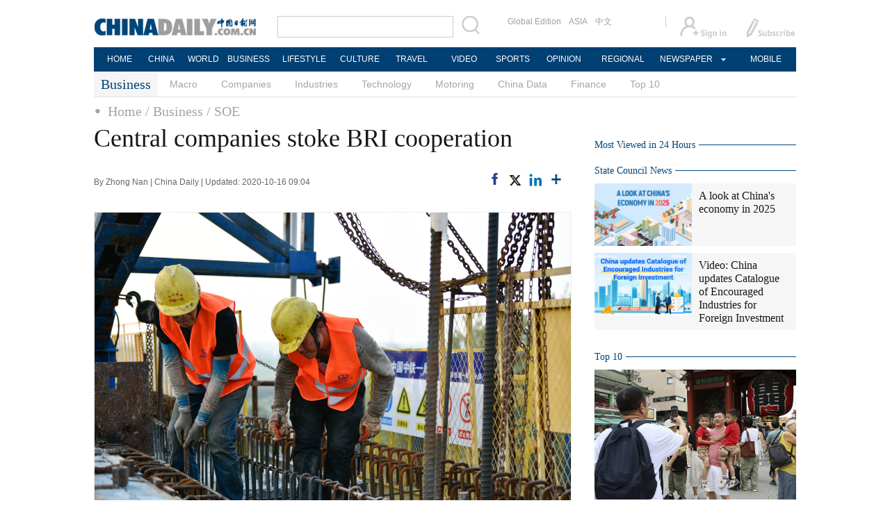

--- FILE ---
content_type: text/html;charset=UTF-8
request_url: http://www.chinadaily.com.cn/a/202010/16/WS5f88f18ba31024ad0ba7efe5.html
body_size: 13352
content:
<!DOCTYPE html PUBLIC "-//W3C//DTD XHTML 1.0 Transitional//EN" "http://www.w3.org/TR/xhtml1/DTD/xhtml1-transitional.dtd">

<html xmlns="http://www.w3.org/1999/xhtml">
  <head>
    <meta http-equiv="Content-Type" content="text/html; charset=utf-8" />
    <title>Central companies stoke BRI cooperation - Chinadaily.com.cn</title>
    <meta name="keywords" content="central,companies,BRI" />
    <meta name="description" content="China&#39;s centrally-administered State-owned enterprises have become a major force in deepening cooperation among economies participating in the Belt and Road Initiative, said government officials and business leaders." />
    
      <meta property="og:xi" content="0" />
      <meta property="og:title" content="Central companies stoke BRI cooperation" />
      <meta property="og:recommend" content="0" />
      <meta property="og:url" content="https://www.chinadaily.com.cn/a/202010/16/WS5f88f18ba31024ad0ba7efe5.html" />
      <meta property="og:image" content="http://img2.chinadaily.com.cn/images/202010/16/5f88f18ba31024adbd9a4b31.jpeg" />
      
      <meta name="twitter:card" content="summary_large_image" />
      <meta name="twitter:site" content="@ChinaDailyApp" />
      <meta name="twitter:title" content="Central companies stoke BRI cooperation" />
      <meta name="twitter:description" content="China&#39;s centrally-administered State-owned enterprises have become a major force in deepening cooperation among economies participating in the Belt and Road Initiative, said government officials and business leaders." />
      
        
        
        
        <meta name="twitter:image:src" content="http://img2.chinadaily.com.cn/images/202010/16/5f88f18ba31024adbd9a4b33.jpeg" />
        
        
        
        <meta name="twitter:image" content="http://img2.chinadaily.com.cn/images/202010/16/5f88f18ba31024adbd9a4b33.jpeg" />
      
      
      
      
      <meta name="shareImg" content="//img2.chinadaily.com.cn/images/202010/16/5f88f18ba31024adbd9a4b31.jpeg" />
      <meta name="msapplication-TileImage" content="https://img2.chinadaily.com.cn/static/common/img/sharelogo2.jpg" />
      <link rel="apple-touch-icon-precomposed" href="https://img2.chinadaily.com.cn/static/common/img/sharelogo2.jpg" />
    
    <link rel="stylesheet" type="text/css" href="//img2.chinadaily.com.cn/static/2017www_business_en/css/bootstrap.min.css" />
    <link rel="stylesheet" type="text/css" href="//img2.chinadaily.com.cn/static/2017www_business_en/css/layout.css?ver=20" />
    <link rel="stylesheet" type="text/css" href="//img2.chinadaily.com.cn/static/2017www_business_en/css/r-content.css?v=134" />
    <link rel="stylesheet" type="text/css" href="//img2.chinadaily.com.cn/static/2017www_business_en/css/r-public.css" />
    <link rel="stylesheet" charset="utf-8" href="//img2.chinadaily.com.cn/static/common/css/share_encontent.css" />
    <script xml:space="preserve" src="//img2.chinadaily.com.cn/static/common/js/html5shiv.js"></script>
    <script xml:space="preserve" src="//img2.chinadaily.com.cn/static/common/js/respond.min.js"></script>
    <link href="//img2.chinadaily.com.cn/h5hack/respond-proxy.html" id="respond-proxy" rel="respond-proxy" />
    <link href="/h5hack/respond.proxy.gif" id="respond-redirect" rel="respond-redirect" />
    <script src="/h5hack/respond.proxy.js" xml:space="preserve"></script>
    <meta name="viewport" content="width=device-width, initial-scale=1.0, minimum-scale=1.0, maximum-scale=1.0, user-scalable=no" />
    <script type="text/javascript" charset="utf-8" rel="stylesheet" xml:space="preserve" src="//img2.chinadaily.com.cn/static/common/js/jquery.min.js"></script>
    <script type="text/javascript" src="//www.chinadaily.com.cn/js/2020/qrcode.min.js" xml:space="preserve"></script><!--二维码生成-->
    <script language="javascript" type="text/javascript" xml:space="preserve" src="//img2.chinadaily.com.cn/static/2017www_business_en/js/bootstrap.min.js"></script>
    <script language="javascript" type="text/javascript" xml:space="preserve" src="//img2.chinadaily.com.cn/static/2017www_business_en/js/content-public.js?v=21"></script>
    <script type="text/javascript" charset="utf-8" rel="stylesheet" xml:space="preserve" src="//img2.chinadaily.com.cn/static/common/js/share.js"></script>
    <script type="text/javascript" charset="utf-8" rel="stylesheet" xml:space="preserve" src="//img2.chinadaily.com.cn/static/common/js/taboolaHead.js"></script>
    <script type="text/javascript" charset="utf-8" rel="stylesheet" xml:space="preserve" src="//img2.chinadaily.com.cn/static/common/js/jweixin-1.0.0.js"></script>
    <script src="//share.chinadaily.com.cn/wxshare/js/jsonps.js" xml:space="preserve"></script>

    <!--[if lt IE 9]>

<style type="text/css">
.zhezhao{
background-color:#ddd;
}
</style>
<![endif]-->
    
      <meta name="articaltype" content="COMPO" />
      <meta name="filetype" content="1" />
      <meta name="publishedtype" content="1" />
      <meta name="pagetype" content="1" />
      <meta name="catalogs" content="5eddd164a3108348172517fe" />
      <meta name="contentid" content="WS5f88f18ba31024ad0ba7efe5" />
      <meta name="publishdate" content="2020-10-16" />
      <meta name="editor" content="杨洋" />
      <meta name="author" content="杨洋" />
      <meta name="source" content="China Daily" />

      <!--来源-->
      <meta name="webterren_speical" content="4" />
      <meta name="sourcetype" content="4" />
    
    
      <!-- NEWSROOM SCRIPT -->
      <script>
        /*  window._newsroom = window._newsroom || [];

        !function (e, f, u) {
          e.async = 1;
          e.src = u;
          f.parentNode.insertBefore(e, f);
        }(document.createElement('script'),
          document.getElementsByTagName('script')[0], '//c2.taboola.com/nr/chinadaily-int/newsroom.js');	*/
      </script>
      <!-- END NEWSROOM SCRIPT -->
    
  </head>
  <body>
    <div id="wx_image" style="display:none;">
      <img src="//www.chinadaily.com.cn/image_e/2020/logo_chinadaily.jpg" />
    </div>
    
      <div class="r-phototitle">
        <!-- AdSame ShowCode: 新版英文2013.10.17 / 新英文内容页-18/2/6 / A1 Begin -->
       <!--   <script type="text/javascript" src="//same.chinadaily.com.cn/s?z=chinadaily&amp;c=2594" charset="gbk" ></script>	-->
        <!-- AdSame ShowCode: 新版英文2013.10.17 / 新英文内容页-18/2/6 / A1 End -->
      </div>
    
    
      <!-- begin响应式遮罩层-->
      <div class="zhezhao"></div>
      <!-- end 响应式遮罩 -->
      <!-- 响应式nav开始 -->
      <nav class="navbartop1">
        <div class="nav-fluid">
          <div class="yinyingceng"></div>
          <button type="button" class="navbutton1 res-m">
            <span class="icon-bar1"></span>
            <span class="icon-bar1"></span>
            <span class="icon-bar1"></span>
          </button>
        </div>
        <div class="img-center res-m">
          <a class="a-center" target="_top" href="//www.chinadaily.com.cn"><img src="//www.chinadaily.com.cn/image_e/2017/logo.png" alt="chinadaily" />
          </a>
        </div>
        <div class="fl-right res-m">
          <a href="//cn.chinadaily.com.cn" target="_top"><img src="//www.chinadaily.com.cn/image_e/2017/cnbut.png" /></a>
        </div>
      </nav>
      <!-- 响应式nav结束 -->
      <ul class="xiao-ul">
        <li><a href="https://newssearch.chinadaily.com.cn/en/search" target="_top"><span>Search</span></a></li>
        <li><a href="https://www.chinadaily.com.cn" target="_top">HOME</a></li>
        <li>
          <a href="https://www.chinadaily.com.cn/china" target="_top">CHINA</a>
        </li>
        <li>
          <a href="https://www.chinadaily.com.cn/world" target="_top">WORLD</a>
        </li>
        <li>
          <a href="https://www.chinadaily.com.cn/business" target="_top">BUSINESS</a>
        </li>
        <li>
          <a href="https://www.chinadaily.com.cn/life" target="_top">LIFESTYLE</a>
        </li>
        <li>
          <a href="https://www.chinadaily.com.cn/culture" target="_top">CULTURE</a>
        </li>
        <li>
          <a href="https://www.chinadaily.com.cn/travel" target="_top">TRAVEL</a>
        </li>
        <li><a href="https://www.chinadaily.com.cn/video" target="_blank">VIDEO</a></li>
        <li>
          <a href="https://www.chinadaily.com.cn/sports" target="_top">SPORTS</a>
        </li>
        <li>
          <a href="https://www.chinadaily.com.cn/opinion" target="_top">OPINION</a>
        </li>
        <li>
          <a href="https://www.chinadaily.com.cn/regional" target="_top">REGIONAL</a>
        </li>
        <li><a href="javascript:void(0)">NEWSPAPER</a></li>
        <li><a href="https://www.chinadaily.com.cn/e/static_e/newmedia" target="_top">MOBILE</a></li>
      </ul>
      <!-- pc头部 -->
      <div class="topBar">
        <div class="logo"><a target="_blank" href="//www.chinadaily.com.cn"><img src="https://www.chinadaily.com.cn/image_e/2016/logo_art.jpg" /></a></div>
        <div class="search">
          <form name="searchform" method="get" action="https://newssearch.chinadaily.com.cn/en/search" onsubmit="return do_search(this)" target="_blank">
            <input name="query" id="searchText" onfocus="clearword(this)" type="text" />
            <span><img src="https://www.chinadaily.com.cn/image_e/2016/fdj_art.gif" style="width:28px;;" onclick="javascript:searchform.submit()" /></span>
          </form>
          <script>
            //<![CDATA[
            function clearword(obj){ 
              obj.value = ''; 
            }
            //]]>
          </script>
        </div>
        <div class="channel">
          <span><a href="http://www.chinadailyglobal.com" target="_blank">Global Edition</a><a href="http://www.chinadailyasia.com/" target="_blank">ASIA</a></span>
          <span><a href="https://cn.chinadaily.com.cn" target="_blank">中文</a><a href="https://language.chinadaily.com.cn" target="_blank" style="display:none;">双语</a><a href="http://www.chinadaily.com.cn/chinawatch_fr/index.html" target="_blank" style="display:none;">Français</a></span>
        </div>
        <div class="topInfo"><a href="https://bbs.chinadaily.com.cn/forum/index.html" target="_blank" style="padding-right: 28px;"><img src="https://www.chinadaily.com.cn/image_e/2016/sign_ico_art.gif" /></a><a href="http://subscription.chinadaily.com.cn/" target="_blank"><img src="https://www.chinadaily.com.cn/image_e/2016/sub_ico_art.gif" /></a></div>
      </div>
      <!-- pc 菜单 -->
      <div class="topNav">
        <ul class="dropdown">
          <li style="width: 60px;"><a href="https://www.chinadaily.com.cn" target="_blank">HOME</a></li>
          <li style=" width:60px;"> <a href="https://www.chinadaily.com.cn/china" target="_blank">CHINA</a></li>
          <li style=" width:65px;">  <a href="https://www.chinadaily.com.cn/world" target="_blank">WORLD</a></li>
          <li style=" width:80px;"> <a href="https://www.chinadaily.com.cn/business" target="_blank">BUSINESS</a></li>
          <li style=" width:80px;"><a href="https://www.chinadaily.com.cn/life" target="_blank">LIFESTYLE</a></li>
          <li style=" width:75px;"> <a href="https://www.chinadaily.com.cn/culture" target="_blank">CULTURE</a></li>
          <li style=" width:75px;">  <a href="https://www.chinadaily.com.cn/travel" target="_blank">TRAVEL</a></li>
          <li style=" width:70px;"><a href="https://www.chinadaily.com.cn/video" target="_blank">VIDEO</a></li>
          <li style=" width:75x;"> <a href="https://www.chinadaily.com.cn/sports" target="_blank">SPORTS</a></li>
          <li style=" width:85px;">  <a href="https://www.chinadaily.com.cn/opinion" target="_blank">OPINION</a></li>
          <li style=" width:90px;"><a href="https://www.chinadaily.com.cn/regional" target="_blank">REGIONAL</a></li>
          <li class="newspaper"><a href="javascript:void(0);">NEWSPAPER</a>
            <ul class="sub_menu">
              <li><a href="http://newspress.chinadaily.net.cn" target="_blank" style="width:110px;">China Daily PDF</a></li>
              <li><a href="https://epaper.chinadaily.com.cn/china" target="_blank" style="width:130px;">China Daily E-paper</a></li>
            </ul>
          </li>
          <li style="width:75px;"><a href="https://www.chinadaily.com.cn/e/static_e/newmedia" target="_blank">MOBILE</a></li>
        </ul>
      </div>
    

    <!-- pc 二级菜单 -->
    <div class="topNav2_art" style="margin-bottom:0px;"> <span>Business</span>
      <ul>    
        <li>
          <a target="_top" shape="rect" href="//www.chinadaily.com.cn/business/economy">Macro</a>
          </li>
        <li>
          <a target="_top" shape="rect" href="//www.chinadaily.com.cn/business/companies">Companies</a>
          </li>
        <li>
          <a target="_top" shape="rect" href="//www.chinadaily.com.cn/business/biz_industries">Industries</a>
          </li>
        <li>
          <a target="_top" shape="rect" href="//www.chinadaily.com.cn/business/tech">Technology</a>
          </li>     
        <li>
          <a target="_top" shape="rect" href="//www.chinadaily.com.cn/business/motoring">Motoring</a>
          </li>
        <li>
          <a target="_top" shape="rect" href="//www.chinadaily.com.cn/business/chinadata">China Data</a>
          </li>
        <li>
          <a target="_top" shape="rect" href="//www.chinadaily.com.cn/business/money">Finance</a>
          </li>
        <li>
          <a target="_top" shape="rect" href="//www.chinadaily.com.cn/business/full_coverage/top1lists">Top 10</a>
          </li>        
      </ul>
    </div>


    <!-- pc 当前栏目 -->
    <div class="topNav3_art"> <span id="bread-nav">
      
        
          <a shape="rect" href="//www.chinadaily.com.cn">Home</a>
          
          
        
      
      
        
          
          <a shape="rect" href="//www.chinadaily.com.cn/business">/ Business</a>
          
        
      
      
        
          
          
          <a shape="rect" href="//www.chinadaily.com.cn/business/soe">/ SOE</a>
        
      
      </span></div>
    <!-- 响应式bread导航 -->
    <ol class="breadcrumb res-m" id="bread-nav1">
      
        
           <li><a shape="rect" href="//www.chinadaily.com.cn">Home</a></li>
          
          
        
      
      
        
          
          <li><a shape="rect" href="//www.chinadaily.com.cn/business">Business</a></li>
          
        
      
      
        
          
          
          <li><a shape="rect" href="//www.chinadaily.com.cn/business/soe">SOE</a></li>
        
      
      <img src="//www.chinadaily.com.cn/image_e/2020/share/share.png" class="share-icon" alt="Share to ..." title="Share to ..." />
    </ol>
    <div class="navholder">    </div>
    <div class="breadholder">    </div>
    <!-- pc 主体开始 -->

    <!-- pc 主体开始 -->
    <div class="main_art">
      <div class="lft_art">

    
      <h1>Central companies stoke BRI cooperation</h1>
      <h2></h2>
      <div class="info">
        <span class="info_l">
          By Zhong Nan | 
          China Daily |
          Updated: 2020-10-16 09:04
        </span>
        <span class="info_r">
          <a title="facebook" style="cursor:pointer; " target="_blank" href="https://www.facebook.com/sharer.php?title=Central companies stoke BRI cooperation&amp;u=https://www.chinadaily.com.cn/a/202010/16/WS5f88f18ba31024ad0ba7efe5.html"><img src="https://www.chinadaily.com.cn/image_e/2020/facebook.png" height="17px" /></a>
          <a title="twitter" style="cursor:pointer;" target="_blank" href="https://twitter.com/share?text=Central companies stoke BRI cooperation&amp;url=https://www.chinadaily.com.cn/a/202010/16/WS5f88f18ba31024ad0ba7efe5.html"><img src="https://www.chinadaily.com.cn/image_e/2024/twitter.png" /></a>
          <a title="linkedin" style="cursor:pointer;" target="_blank" href="http://www.linkedin.com/shareArticle?mini=true&amp;title=Central companies stoke BRI cooperation&amp;url=https://www.chinadaily.com.cn/a/202010/16/WS5f88f18ba31024ad0ba7efe5.html"><img src="https://www.chinadaily.com.cn/image_e/2020/linkedin.png" /></a>
          <a title="More" class="more" style="cursor:pointer; "><img src="//www.chinadaily.com.cn/image_e/2017/more_art.gif" /></a>
        </span>

      </div>


      <div class="moreshare">
        <span class="closesharepc">Share<img src="https://www.chinadaily.com.cn/image_e/2020/timg.jpg" width="20px" height="20px" /></span>
        <a title="weibo" style="cursor:pointer;" target="_blank" href="https://service.weibo.com/share/share.php?appkey=2152474398&amp;type=3&amp;title=Central companies stoke BRI cooperation&amp;pic=http://img2.chinadaily.com.cn/images/202010/16/5f88f18ba31024adbd9a4b31.jpeg&amp;url=https://www.chinadaily.com.cn/a/202010/16/WS5f88f18ba31024ad0ba7efe5.html"><img src="https://www.chinadaily.com.cn/image_e/2020/weibo.jpg" /></a>
        <a title="weixin" style="cursor:pointer;"><img src="https://www.chinadaily.com.cn/image_e/2020/weixin.jpg" id="weixinqrcode" /></a>
      </div>
      <div id="qrcode">
        <span>Share - WeChat<img src="https://www.chinadaily.com.cn/image_e/2020/timg.jpg" width="20px" height="20px" /></span>
        <div id="qrcodearea">
        </div>
      </div>
      <div class="share">
        <div class="share-core">
          <a title="weibo" target="_blank" href="https://service.weibo.com/share/share.php?appkey=2152474398&amp;type=3&amp;title=Central companies stoke BRI cooperation&amp;pic=http://img2.chinadaily.com.cn/images/202010/16/5f88f18ba31024adbd9a4b31.jpeg&amp;url=https://www.chinadaily.com.cn/a/202010/16/WS5f88f18ba31024ad0ba7efe5.html"><img src="//www.chinadaily.com.cn/image_e/2020/share/weibo.png" /></a>
          <a title="facebook" target="_blank" href="https://www.facebook.com/sharer.php?title=Central companies stoke BRI cooperation&amp;u=https://www.chinadaily.com.cn/a/202010/16/WS5f88f18ba31024ad0ba7efe5.html"><img src="//www.chinadaily.com.cn/image_e/2020/share/facebook.png" /></a>
          <a title="twitter" target="_blank" href="https://twitter.com/share?text=Central companies stoke BRI cooperation&amp;url=https://www.chinadaily.com.cn/a/202010/16/WS5f88f18ba31024ad0ba7efe5.html"><img src="//www.chinadaily.com.cn/image_e/2020/share/twitter.png" /></a>
          <a title="linkedin" target="_blank" href="http://www.linkedin.com/shareArticle?mini=true&amp;title=Central companies stoke BRI cooperation&amp;url=https://www.chinadaily.com.cn/a/202010/16/WS5f88f18ba31024ad0ba7efe5.html"><img src="//www.chinadaily.com.cn/image_e/2020/share/linkedin.png" /></a>
          <a title="mail" target="_blank" href="mailto:?subject=Shared from Chinadaily.com.cn&amp;body=Central companies stoke BRI cooperation%0D%0Ahttps://www.chinadaily.com.cn/a/202010/16/WS5f88f18ba31024ad0ba7efe5.html"><img src="//www.chinadaily.com.cn/image_e/2020/share/mail.png" /></a>
          <!-- <a title="linkedin" th:href="'http://www.linkedin.com/shareArticle?mini=true&amp;title='+ ${story.title} + '&amp;url=' + ${story.url}" target="_blank"><img src="//www.chinadaily.com.cn/image_e/2020/share/browser.png"  /></a>
<a title="linkedin" th:href="'http://www.linkedin.com/shareArticle?mini=true&amp;title='+ ${story.title} + '&amp;url=' + ${story.url}" target="_blank"><img src="//www.chinadaily.com.cn/image_e/2020/share/more.png"  /></a>		-->
        </div>
        <div class="share-close">
          <span>CLOSE</span>
        </div>
      </div>
      <div id="Content">
        
        
        <figure class="image" style="display: table;"> 
 <img src="//img2.chinadaily.com.cn/images/202010/16/5f88f18ba31024adbd9a4b2e.jpeg" data-from="newsroom" data-mimetype="image/jpeg" id="img-5f88f18ba31024adbd9a4b2e"> 
 <figcaption style="display: table-caption; caption-side: bottom;">
   Employees of China Railway First Group carry out construction work in Tianjin in September. [Photo/Xinhua] 
 </figcaption> 
</figure> 
<p><strong>Firms ensure trade and investment flows, infrastructure connectivity and job creation</strong></p> 
<p>China's centrally-administered State-owned enterprises have become a major force in deepening cooperation among economies participating in the Belt and Road Initiative, said government officials and business leaders.</p> 
<p>In doing so, SOEs are supporting China's innovation activities during the 13th Five-Year Plan (2016-20) period, they said.</p> 
<p>Central SOEs have participated actively in the BRI over the last seven years. This has helped ensure trade and investment flows, infrastructure connectivity, people's well-being, power supply and job creation, said Peng Huagang, secretary-general of the State-owned Assets Supervision and Administration Commission of the State Council.</p> 
<p>Central SOEs are very big companies or groups within the jurisdiction of the central authorities. Other SOEs are enterprises owned by governments at different levels like province and city.</p> 
<p>To date, central SOEs have invested in and developed more than 4,700 projects in 138 countries and regions participating in the BRI.</p> 
<p>Many of them were undertaken during the 13th Five-Year Plan (2016-20) period, accounting for more than 70 percent of their projects in global markets.</p> 
<p>They have been promoting a number of key projects related to the initiative, such as Greece's Piraeus port, the China-Belarus Industrial Park, the Mombasa-Nairobi Railway and the China-Laos Railway.</p> 
<p>"For further development, we will continue to focus on better outcomes under the BRI, by providing high-quality services during the construction of projects," said Peng.</p> 
<p>China National Aviation Fuel Group Ltd, the country's largest aviation fuel supplier by sales revenue, plans to invest in equipment manufacturing and innovation in BRI economies over the next several years to expand its global presence.</p> 
<p>The Beijing-headquartered central SOE will further diversify its sales channels and enhance its production and service networks to develop both home and overseas markets, said Zhou Qiang, its chairman.</p> 
<p>The group will accelerate reform of its overseas business management system and related mechanisms, adjust its business structure and optimize its operational model to reinforce this strategy.</p> 
<p>Company executives said they believe the strategy is a practical way to enlarge National Aviation Fuel's sales network to better serve airlines across the world.</p> 
<p>Zheng Donghua, deputy director of the research center at the SASAC, said the BRI's new move to encourage third-party, or trilateral, cooperation among market players will further support the world's economic recovery during the post-pandemic era.</p> 
<p>The trilateral cooperation initiative will likely drive the "sustainable industrialization and investment" program. Such cooperation will actively work with buyers as well as factories to improve global supply chains and attract more investors, he said.</p> 
<p>This will help connect China's competitive production capacity with developed countries' advanced technology via the third-parties' vast growth demand, he said.</p> 
<p>For instance, the cooperation model between China and Japan set an example for the cooperation and development of third-party markets.</p> 
<p>The model can combine advantages of the two countries: China has a strong government, financing support, and large and efficient production capacity; Japan has rich overseas experience, developed technology and advanced risk management mechanism, according to a 2019 study by EY(formerly Ernst &amp; Young, a global business services firm).</p> 
<p>A growing number of central SOEs, such as China Energy Engineering Group Co and China Railway Rolling Stock Corp, have ramped up their efforts to develop overseas markets under the framework of third-party market cooperation, actively embracing the business opportunities offered by the BRI in recent years.</p> 
<p>For instance, the Gibe-III hydropower project in southern Ethiopia has been contracted out to two foreign companies－Salini Impregilo Group, an Italian construction company, and Dongfang Electric Corp, a Chengdu-based central SOE specializing in power generating equipment manufacturing.</p> 
<p>With a total installed power of 1,870 megawatt and an energy output of 6,500 gigawatt-hour per year, the project has boosted the national energy output of Ethiopia by 85 percent, meeting the rising demand for power grid construction and upgrading in the African country.</p> 
<p>Between 2016 and 2019, central SOEs invested 1.97 trillion yuan ($288.35 billion) in research and development, accounting for 26.5 percent of national spending in this area, according to the latest data released by the SASAC.</p> 
<p>Supported by 91 national key laboratories and 733 national-level R&amp;D platforms, central SOEs have gained a number of breakthroughs in fields like aerospace, telecommunication, and high-end manufacturing during the three-year period.</p> 
<p>Many central SOEs have raised their investments in sectors like new materials, cloud computing, big data, artificial intelligence, the internet of things, smart cities, mobile applications, and integrated circuits to stay competitive, as sustainable growth and digitalization have become key drivers of future growth, said Zhou Yuxian, chairman of China National Building Material Group Co Ltd in Beijing.</p>
        
      </div>
      
      
      
    

      <div class="selectpage">
        <!--移动分页-->
        
      </div>
    

        <!-- show more -->

        <!-- <div class="mb50">
<img src="img/more.jpg" width="685" height="23" /> </div> -->

        <!-- <th:block th:include="@{|/|}+'common/2017en' :: comments"/>	-->
        <!-- Related Stories -->

        <div class="mb20">
          <div class="bt2" style="margin-bottom:5px;"><b>Related Stories</b></div>
          <ul class="lis_art2">
            
              <li><a shape="rect" href="//www.chinadaily.com.cn/a/202010/12/WS5f83b759a31024ad0ba7e034.html">Upgrade ahead for Asia-Pacific supply chains</a></li>
            
            
              <li><a shape="rect" href="//www.chinadaily.com.cn/a/201904/29/WS5cc64028a3104842260b8f9c.html">BRI prompts closer global scientific cooperation</a></li>
            
            
              <li><a shape="rect" href="//www.chinadaily.com.cn/a/202009/08/WS5f571d69a310675eafc5842a.html">China-Europe anti-pandemic ties set stage for economic recovery</a></li>
            
            
              <li><a shape="rect" href="//www.chinadaily.com.cn/a/202008/25/WS5f4462e8a310736c2dea4af5.html">Ideologically biased Western media distort Belt and Road coverage</a></li>
            
            
              <li><a shape="rect" href="//www.chinadaily.com.cn/a/202008/11/WS5f31f628a31083481725f819.html">Freight trains play crucial role in sustaining global recovery</a></li>
            
          </ul>
        </div>

        <div class="mb20 r-phototitle">
          <div class="bt2" style="margin-bottom:15px;">
            <b>  
              
                <a target="_top" shape="rect" href="//www.chinadaily.com.cn/business/businessphotos">Photo</a>
              
            </b>
          </div>
          
            <div class="photo_art">
              
                <div class="p_art">
                  <span><a shape="rect" href="//www.chinadaily.com.cn/a/202512/05/WS69329bf5a310d6866eb2d1a5.html"><img width="227" height="158" src="//img2.chinadaily.com.cn/images/202512/05/69329bf5a310d68600f39ad0.jpeg" /></a></span><a class="t_art" shape="rect" href="//www.chinadaily.com.cn/a/202512/05/WS69329bf5a310d6866eb2d1a5.html">China Eastern launches world's longest flight</a>
                </div>
              
              
                <div class="p_art">
                  <span><a shape="rect" href="//www.chinadaily.com.cn/a/202512/05/WS69326b0da310d6866eb2d11c.html"><img width="227" height="158" src="//img2.chinadaily.com.cn/images/202512/05/69326b0da310d68600f392d5.jpeg" /></a></span><a class="t_art" shape="rect" href="//www.chinadaily.com.cn/a/202512/05/WS69326b0da310d6866eb2d11c.html">Hainan winter trade fair promotes tropical agriculture</a>
                </div>
              
              
                <div class="p_art">
                  <span><a shape="rect" href="//www.chinadaily.com.cn/a/202511/28/WS69296a36a310d6866eb2bf5a.html"><img width="227" height="158" src="//img2.chinadaily.com.cn/images/202512/08/69363e2ba310d68600f3b88b.png" /></a></span><a class="t_art" shape="rect" href="//www.chinadaily.com.cn/a/202511/28/WS69296a36a310d6866eb2bf5a.html">'A date with China' media tour makes stop at 'Futian Wings'</a>
                </div>
              
              
                <div class="p_art" style="clear:both;">
                  <span><a shape="rect" href="//www.chinadaily.com.cn/a/202511/27/WS6927f533a310d6866eb2bb7b.html"><img width="227" height="158" src="//img2.chinadaily.com.cn/images/202511/28/6928f4b7a310d68600f3251a.jpeg" /></a></span><a class="t_art" shape="rect" href="//www.chinadaily.com.cn/a/202511/27/WS6927f533a310d6866eb2bb7b.html">Shenzhen pioneers brain science tech to shape future industries</a>
                </div>
              
              
                <div class="p_art">
                  <span><a shape="rect" href="//www.chinadaily.com.cn/a/202511/25/WS6925094fa310d6866eb2b38e.html"><img width="227" height="158" src="//img2.chinadaily.com.cn/images/202511/25/6925094fa310d68600f2e4f1.jpeg" /></a></span><a class="t_art" shape="rect" href="//www.chinadaily.com.cn/a/202511/25/WS6925094fa310d6866eb2b38e.html">Charting distinctive path for beauty brands</a>
                </div>
              
              
                <div class="p_art">
                  <span><a shape="rect" href="//www.chinadaily.com.cn/a/202511/11/WS6912cac6a310fc20369a46db.html"><img width="227" height="158" src="//img2.chinadaily.com.cn/images/202511/11/6912cac6a310fc20ea9149b8.jpeg" /></a></span><a class="t_art" shape="rect" href="//www.chinadaily.com.cn/a/202511/11/WS6912cac6a310fc20369a46db.html">China Post strives to ensure package delivery for 'Double Eleven' online shopping festival</a>
                </div>
              
            </div>
          
        </div>
      </div>

      <!-- pc 右侧开始 -->
      <div class="mai_r">
        
      <div class="mb20">
        <!-- AdSame ShowCode: 新版英文2013.10.17 / 新英文内容页-18/2/6 / C1 Begin -->
       <!--   <script type="text/javascript" src="//same.chinadaily.com.cn/s?z=chinadaily&amp;c=2599" charset="gbk" ></script>	-->
        <!-- AdSame ShowCode: 新版英文2013.10.17 / 新英文内容页-18/2/6 / C1 End -->
      </div>
    
        <!-- Most Viewed in 24 Hours -->
        <div class="bt2 h24" id="24hours" style="margin-bottom:5px;"> <b><a href="javascript:void(0)" shape="rect">Most Viewed in 24 Hours</a></b></div>
        <ul class="lisBox">
          <script src="//www.chinadaily.com.cn/html/topnews/59b8d00fa3108c54ed7dfc0a.js" xml:space="preserve"></script>
          <script xml:space="preserve">
            /*<![CDATA[*/
            var num;
            document.write('<ul class=\"lisBox\">');
            for(var i=0;i<5;i++){
              num=i+1;
              document.write('<li><a href="'+cd_json[i].url+'" target="_blank">'+cd_json[i].title+'</a></li>');
            }
            document.write('</ul>');
            /*]]>*/
          </script>
        </ul>
        
      <div class="mb20">
        <!-- AdSame ShowCode: 新版英文2013.10.17 / 新英文内容页-18/2/6 / E1 Begin -->
       <!--   <script type="text/javascript" src="//same.chinadaily.com.cn/s?z=chinadaily&amp;c=2600" charset="gbk" ></script>	-->
        <!-- AdSame ShowCode: 新版英文2013.10.17 / 新英文内容页-18/2/6 / E1 End -->
      </div>
    
        
      <!--   <div id="taboola-right-rail-thumbnails"></div>	-->
      <script type="text/javascript">
        /*   window._taboola = window._taboola || [];
        _taboola.push({
          mode: 'alternating-thumbnails-rr',
          container: 'taboola-right-rail-thumbnails',
          placement: 'Right Rail Thumbnails',
          target_type: 'mix'
        });	*/
      </script>
    
        <!--State Counsil News 5a30ea16a3108bc8c67304a4-->
        <div class="bt2 lunbor-600"><b>
          <a href="http://english.gov.cn/" target="_blank" shape="rect">State Council News</a>
          </b></div>
        <div class="tw4Box lunbor-600">
          
            
              <div class="tw4">
                <div class="tw4_p"><a target="_blank" shape="rect" href="https://english.www.gov.cn/policies/featured/202601/19/content_WS696df26bc6d00ca5f9a08a8e.html"><img width="140" height="90" src="//img2.chinadaily.com.cn/images/202601/19/696df81da310d68600f65b4b.jpeg_w140" /></a></div>
                <div class="tw4_t"><a target="_blank" shape="rect" href="https://english.www.gov.cn/policies/featured/202601/19/content_WS696df26bc6d00ca5f9a08a8e.html" id="SCN0">A look at China's economy in 2025</a></div>
              </div>
            
            
              <div class="tw4">
                <div class="tw4_p"><a target="_blank" shape="rect" href="https://english.www.gov.cn/policies/featured/202601/15/content_WS6968badec6d00ca5f9a0894a.html"><img width="140" height="90" src="//img2.chinadaily.com.cn/images/202601/15/6968bcd6a310d68600f6269a.jpeg_w140" /></a></div>
                <div class="tw4_t"><a target="_blank" shape="rect" href="https://english.www.gov.cn/policies/featured/202601/15/content_WS6968badec6d00ca5f9a0894a.html" id="SCN1">Video: China updates Catalogue of Encouraged Industries for Foreign Investment</a></div>
              </div>
            
          
        </div>
        <div style="clear:both:float:none;">

        </div>
        <!-- Top 10 -->
        <div class="bt2"><b> 
          <a shape="rect">Top 10</a><!--
<cms:column th:attr="columnId='59b8d01ba3108c54ed7dfd7a'">
<a th:href="${column.prUrl}" target="_top" th:text="${column.name}"></a>
</cms:column>-->
          <!-- 更多按钮 -->
          <a href="#" shape="rect"><span class="jiahao"></span></a>
          </b></div>
        <div class="tw8"> 
          
            
              <a target="_blank" shape="rect" href="//www.chinadaily.com.cn/a/202406/21/WS6674afc1a31095c51c50a077.html"><img width="290" height="187" src="//img2.chinadaily.com.cn/images/202406/21/6674afc1a31095c551b3cc26.jpeg" /></a>
              <span class="tw8_t"><a target="_blank" shape="rect" href="//www.chinadaily.com.cn/a/202406/21/WS6674afc1a31095c51c50a077.html">Top 10 countries attracting Chinese tourists</a></span>
              
            
            
        </div>

        <!-- Editor's picks -->
        <div class="bt2"><b>
          <a target="_top" shape="rect" href="//www.chinadaily.com.cn/business/focus">Business focus</a>
          
          <!-- 更多按钮 -->
          <a href="#" shape="rect"><span class="jiahao"></span></a>
          </b></div>
        <div class="tw4Box">
          
            
              <div class="tw4">
                <div class="tw4_p">
                  <a shape="rect" href="//www.chinadaily.com.cn/a/202601/12/WS696451a0a310d6866eb332fa.html">
                    <img width="140" height="90" src="//img2.chinadaily.com.cn/images/202601/12/696451a0a310d68600f5e8fa.png" />
                  </a>
                </div>
                <div class="tw4_t"><a shape="rect" href="//www.chinadaily.com.cn/a/202601/12/WS696451a0a310d6866eb332fa.html">Develop silver economy to lift well-being of seniors</a></div>
              </div>
            
            
              <div class="tw4">
                <div class="tw4_p">
                  <a shape="rect" href="//www.chinadaily.com.cn/a/202601/12/WS6964505da310d6866eb332ea.html">
                    <img width="140" height="90" src="//img2.chinadaily.com.cn/images/202601/12/6964505da310d68600f5e864.jpeg" />
                  </a>
                </div>
                <div class="tw4_t"><a shape="rect" href="//www.chinadaily.com.cn/a/202601/12/WS6964505da310d6866eb332ea.html">Economy remains stable, resilience set to persist</a></div>
              </div>
            
          
        </div>
        
      <div class="mb20">
        <!-- AdSame ShowCode: 新版英文2013.10.17 / 新英文内容页-18/2/6 / C2 Begin -->
       <!--   <script type="text/javascript" src="//same.chinadaily.com.cn/s?z=chinadaily&amp;c=2601" charset="gbk" ></script>	-->
        <!-- AdSame ShowCode: 新版英文2013.10.17 / 新英文内容页-18/2/6 / C2 End -->
      </div>
    
        <!--China Data  -->
        <div class="bt2"><b>
          
            <a target="_top" shape="rect" href="//www.chinadaily.com.cn/business/chinadata">China Data</a>
          

          </b></div>
        <div class="tw8"> 
          
            
              <a target="_blank" shape="rect" href="//www.chinadaily.com.cn/a/202601/22/WS6971bdc9a310d6866eb352f2.html"><img width="290" height="187" src="//img2.chinadaily.com.cn/images/202601/22/6971bdc9a310d68600f69222.png" /></a>
              <span class="tw8_t"><a target="_blank" shape="rect" href="//www.chinadaily.com.cn/a/202601/22/WS6971bdc9a310d6866eb352f2.html">Key indicators: China's economic growth in 2025</a></span>
              
            
               
        </div>


        <!-- Q&amp;A With CEO -->
        <div class="bt2"><b>
          
            <a target="_top" shape="rect" href="//www.chinadaily.com.cn/business/soe">SOEs</a>
          
          <!-- 更多按钮 -->
          <a href="#" shape="rect"><span class="jiahao"></span></a>
          </b></div>
        <div class="tw4Box">
          
            
              <div class="tw4">
                <div class="tw4_p">
                  <a shape="rect" href="//www.chinadaily.com.cn/a/202511/11/WS69129549a310fc20369a45f2.html">
                    <img width="140" height="90" src="//img2.chinadaily.com.cn/images/202511/11/69129549a310fc20ea9144aa.jpeg" />
                  </a>
                </div>
                <div class="tw4_t"><a shape="rect" href="//www.chinadaily.com.cn/a/202511/11/WS69129549a310fc20369a45f2.html">Fund for SOEs in place to spur innovation</a></div>
              </div>
            
            
              <div class="tw4">
                <div class="tw4_p">
                  <a shape="rect" href="//www.chinadaily.com.cn/a/202510/30/WS690329b0a310f735438b7dbe.html">
                    <img width="140" height="90" src="//img2.chinadaily.com.cn/images/202510/30/690329b0a310f735017fc311.jpeg" />
                  </a>
                </div>
                <div class="tw4_t"><a shape="rect" href="//www.chinadaily.com.cn/a/202510/30/WS690329b0a310f735438b7dbe.html">Special fund to support strategic emerging industries launched in Beijing</a></div>
              </div>
            
          
        </div>


        <!--Special  -->
        <div class="bt2"><b>
          <a target="_top" shape="rect" href="//www.chinadaily.com.cn/business/full_coverage">Special</a>
          
          <!-- 更多按钮 -->
          <a href="#" shape="rect"><span class="jiahao"></span></a>
          </b></div>
        <div class="tw6Box">
          
            
              
                <div class="tw6">
                  <span class="tw6_p"><a shape="rect" href="//www.chinadaily.com.cn/a/202601/19/WS696d9701a310d6866eb3477a.html"><img width="140" height="90" src="//img2.chinadaily.com.cn/images/202601/19/696d9701a310d68600f650da.jpeg" /></a></span>
                  <span class="tw6_t"><a shape="rect" href="//www.chinadaily.com.cn/a/202601/19/WS696d9701a310d6866eb3477a.html">Davos 2026</a></span>
                </div>
              
              
            
            
              
              
                <div class="tw6" style="margin-right:0px;">
                  <span class="tw6_p"><a shape="rect" href="//www.chinadaily.com.cn/a/202512/03/WS692fce88a310d6866eb2cab6.html"><img width="140" height="90" src="//img2.chinadaily.com.cn/images/202512/03/692fce88a310d68600f36ceb.jpeg" /></a></span>
                  <span class="tw6_t"><a shape="rect" href="//www.chinadaily.com.cn/a/202512/03/WS692fce88a310d6866eb2cab6.html">International Services Shanghai</a></span>
                </div>
              
            
          
        </div>


      </div>  
    </div>

    
      <link rel="stylesheet" type="text/css" href="//img2.chinadaily.com.cn/static/common/css/public_eu.css?v=1222513143" />
      <!-- 响应式回顶部 -->
      <div data-am-widget="gotop" class="am-gotop am-gotop-fixed WIDGET-58db5c3d3f6a4d70c2315464 gotop am-no-layout am-active res-m">
        <span class="am-gotop-title">Top</span>
        <i class="am-gotop-icon am-icon-arrow-up gotop"></i>
      </div>
      <!-- 响应式回顶部结束 -->
      <!--pc回顶部-->
      <div class="hui-dingbu">
        <div class="ding-nei"><a href="">BACK TO THE TOP</a></div>
      </div>
      <!--show mobile手机显示pc页面返回mobile部分-->
      <div class="mobileView" id="mobileView">
        <div class="mobileView-language">
          <div class="mobileView-button mvl-english">
            English
          </div>
          <div class="mobileView-button mvl-chinese">
            <a href="https://cn.chinadaily.com.cn" target="_blank">中文</a>
          </div></div>
        <div class="mobileView-button mobileView-phone" onclick="transView()"><img src="//img2.chinadaily.com.cn/static/common/img/showmobilee.png" /></div>
      </div>

      <!--show mobile手机显示pc页面返回mobile部分- end -->
      <!--底部-->
      <div class="dibu-one"></div>
      <!--底部2-->
      <div class="topNav_art2">
        <ul class="dropdown" style="width:1010px; margin:0 auto;">
          <li style="width: 55px;"><a href="https://www.chinadaily.com.cn" target="_blank">HOME</a></li>
          <li style=" width:55px;"> <a href="https://www.chinadaily.com.cn/china" target="_blank">CHINA</a></li>
          <li style=" width:65px;">  <a href="https://www.chinadaily.com.cn/world" target="_blank">WORLD</a></li>
          <li style=" width:75px;"> <a href="https://www.chinadaily.com.cn/business" target="_blank">BUSINESS</a></li>
          <li style=" width:75px;"><a href="https://www.chinadaily.com.cn/life" target="_blank">LIFESTYLE</a></li>
          <li style=" width:70px;"> <a href="https://www.chinadaily.com.cn/culture" target="_blank">CULTURE</a></li>
          <li style=" width:70px;">  <a href="https://www.chinadaily.com.cn/travel" target="_blank">TRAVEL</a></li>
          <li style=" width:75px;"><a href="https://www.chinadaily.com.cn/video" target="_blank">VIDEO</a></li>
          <li style=" width:65px;"> <a href="https://www.chinadaily.com.cn/sports" target="_blank">SPORTS</a></li>
          <li style=" width:70px;">  <a href="https://www.chinadaily.com.cn/opinion" target="_blank">OPINION</a></li>
          <li style=" width:70px;"><a href="https://www.chinadaily.com.cn/regional" target="_blank">REGIONAL</a></li>
          <li class="newspaper"><a href="javascript:void(0);">NEWSPAPER</a>
            <ul class="sub_menu">
              <li><a href="http://newspress.chinadaily.net.cn" target="_blank" style="width:110px;">China Daily PDF</a></li>
              <li><a href="https://epaper.chinadaily.com.cn/china" target="_blank" style="width:130px;">China Daily E-paper</a></li>
            </ul>
          </li>
          <li><a href="https://www.chinadaily.com.cn/e/static_e/newmedia" target="_blank">MOBILE</a></li>
        </ul>
      </div>
      <!--底部3-->
      <div class="dibu-three">
        <div class="dibu-three-nei">
          <div class="three-left">
            <div class="lo-g"><a target="_blank" href="https://www.chinadaily.com.cn"><img src="https://www.chinadaily.com.cn/image_e/2016/sub/a-1.jpg" /></a></div>

            <div class="lo-a">Copyright 1994 - <script>
              //<![CDATA[
              var oTime = new Date();
              document.write(oTime.getFullYear());
              //]]>
              </script>. All rights reserved. The content (including but not limited to text, photo, multimedia information, etc) published in this site belongs to China Daily Information Co (CDIC). Without written authorization from CDIC, such content shall not be republished or used in any form. Note: Browsers with 1024*768 or higher resolution are suggested for this site.</div>

            <div class="lo-c"><span style="display:none;">License for publishing multimedia online <b><a href="//www.chinadaily.com.cn/2009image_e/permit2010.jpg" target="_blank">0108263</a></b></span><br />
              <br />
              Registration Number: 130349 <img src="//www.chinadaily.com.cn/image_e/2016/sub/a-2.jpg" /></div>
          </div>

          <div class="three-midd">
            <div class="midd-a"><a href="https://www.chinadaily.com.cn/e/static_e/about" target="_blank">About China Daily</a></div>

            <div class="midd-a"><a href="https://www.chinadaily.com.cn/e/static_e/advertiseonsite" target="_blank">Advertise on Site</a></div>

            <div class="midd-a"><a href="https://www.chinadaily.com.cn/e/static_e/contact" target="_blank">Contact Us</a></div>

            <div class="midd-a"><a href="http://chinadaily.zhiye.com/" target="_blank">Job Offer</a></div>

            <div class="midd-a"><a href="https://www.chinadaily.com.cn/static_e/Expat_Employment.html" target="_blank">Expat Employment</a></div>
          </div>

          <div class="three-right">
            <div class="right-a">FOLLOW US</div>

            <div class="right-b"><span><a href="http://www.facebook.com/chinadaily" target="_blank"><img src="https://www.chinadaily.com.cn/image_e/2016/sub/a-3.jpg" border="0" /></a></span> 

              <span><a href="https://twitter.com/ChinaDailyUSA" target="_blank"><img src="https://www.chinadaily.com.cn/image_e/2024/a-5.jpg?ver=2" border="0" /></a></span></div>
          </div>
        </div>
      </div>
      <!-- 响应式foot -->
      <footer class="mobile-foot">
        <div class="mobile-miscs res-m">
          <div class="showDesktop"><span class="showDesktop-English"><img src="//img2.chinadaily.com.cn/static/common/img/mEnglish.png" /></span>
            <span class="showDesktop-Chinese"><a href="//cn.chinadaily.com.cn"><img src="//img2.chinadaily.com.cn/static/common/img/mChinese.png" /></a></span>
            <span class="showDesktop-Desktop" id="showpc" onclick="transView()"><img src="//img2.chinadaily.com.cn/static/common/img/showDesktop.png" /></span></div>
          <p class="footer-p">
            Copyright 1994 - <script>
            //<![CDATA[ 
            var oTime = new Date();
            document.write(oTime.getFullYear());
            //]]>
            </script>. All rights reserved. The content (including but not limited to text, photo, multimedia information, etc) published in this site belongs to China Daily Information Co (CDIC). Without written authorization from CDIC, such content shall not be republished or used in any form.
          </p>
        </div>
      </footer>
      <!-- 响应式foot 结束-->
      <script type="text/javascript">
        //<![CDATA[
        var toggleBtn = document.getElementById('showpc');
        var vp = document.querySelector('meta[name=viewport]');
        var vpHtml = document.getElementById('showpc');
        vpHtml.style.display = 'display';
        var flag = 0;
        function transView(){
          var x = (flag) ? 'initial-scale=1' : 'width=1200';
          var  relax = (flag) ? 'none' : 'block';
          vp.setAttribute('content', x);
          document.getElementById("mobileView").style.display=relax;

          flag^=1;
        };
        /*toggleBtn.addEventListener('click',transView())*/

        //]]>
      </script> 
    

    <div class="share">
      <div class="share-core">
        <a title="weibo" shape="rect" href="http://v.t.sina.com.cn/share/share.php?appkey=2152474398&amp;type=3&amp;title=Central companies stoke BRI cooperation&amp;pic=http://img2.chinadaily.com.cn/images/202010/16/5f88f18ba31024adbd9a4b31.jpeg&amp;url=https://www.chinadaily.com.cn/a/202010/16/WS5f88f18ba31024ad0ba7efe5.html"><img src="//www.chinadaily.com.cn/image_e/2020/share/weibo.png" /></a>
        <a title="facebook" target="_blank" shape="rect" href="https://www.facebook.com/sharer.php?title=Central companies stoke BRI cooperation&amp;u=https://www.chinadaily.com.cn/a/202010/16/WS5f88f18ba31024ad0ba7efe5.html"><img src="//www.chinadaily.com.cn/image_e/2020/share/facebook.png" /></a>
        <a title="twitter" target="_blank" shape="rect" href="https://twitter.com/share?text=Central companies stoke BRI cooperation&amp;url=https://www.chinadaily.com.cn/a/202010/16/WS5f88f18ba31024ad0ba7efe5.html"><img src="//www.chinadaily.com.cn/image_e/2020/share/twitter.png" /></a>
        <a title="linkedin" target="_blank" shape="rect" href="http://www.linkedin.com/shareArticle?mini=true&amp;title=Central companies stoke BRI cooperation&amp;url=https://www.chinadaily.com.cn/a/202010/16/WS5f88f18ba31024ad0ba7efe5.html"><img src="//www.chinadaily.com.cn/image_e/2020/share/linkedin.png" /></a>
        <a title="mail" target="_blank" shape="rect" href="mailto:?subject=Shared from Chinadaily.com.cn&amp;body=Central companies stoke BRI cooperation%0D%0Ahttps://www.chinadaily.com.cn/a/202010/16/WS5f88f18ba31024ad0ba7efe5.html"><img src="//www.chinadaily.com.cn/image_e/2020/share/mail.png" /></a>
        <!-- <a title="linkedin" th:href="'http://www.linkedin.com/shareArticle?mini=true&amp;title='+ ${story.title} + '&amp;url=' + ${story.url}" target="_blank"><img src="//www.chinadaily.com.cn/image_e/2020/share/browser.png"  /></a>
<a title="linkedin" th:href="'http://www.linkedin.com/shareArticle?mini=true&amp;title='+ ${story.title} + '&amp;url=' + ${story.url}" target="_blank"><img src="//www.chinadaily.com.cn/image_e/2020/share/more.png"  /></a>		-->
      </div>
      <div class="share-close">
        <span>CLOSE</span>
      </div>
    </div>
    
      <div style="display:none">
        <script type="text/javascript">
          //<![CDATA[
          document.write(unescape("%3Cscript src='//cl2.webterren.com/webdig.js?z=16' type='text/javascript'%3E%3C/script%3E"));
          //]]>
        </script>
        <script type="text/javascript">
          //<![CDATA[
          wd_paramtracker("_wdxid=000000000000000000000000000000000000000000")
          //]]>
        </script>
      </div>
      <!--心动统计系统 -->
      <script src="https://xd.cdurl.cn/xdsens/autotrack.js" type="text/javascript" data-config="{'host':'//xd.cdurl.cn/receiver', 'project':'Chinadailyvideo','token':'a5a00812e91149238d371a308cb61e40'}"></script>
    
    
      <div style="display:none;">
        <!--  <script src="//s13.cnzz.com/stat.php?id=3089622&amp;web_id=3089622" language="JavaScript"></script>	-->
        <!-- Start Alexa Certify Javascript -->
        <!--  <script type="text/javascript">
//<![CDATA[
_atrk_opts = { atrk_acct:"uM+9j1a8Dy00qn", domain:"chinadaily.com.cn",dynamic: true};
(function() { var as = document.createElement('script'); as.type = 'text/javascript'; as.async = true; as.src = "https://certify-js.alexametrics.com/atrk.js"; var s = document.getElementsByTagName('script')[0];s.parentNode.insertBefore(as, s); })();
//]]>
</script>
<noscript><img src="https://certify.alexametrics.com/atrk.gif?account=uM+9j1a8Dy00qn" style="display:none" height="1" width="1" alt="" /></noscript>	-->
        <!-- End Alexa Certify Javascript -->  
      </div>

    

    <div id="SCN">&#160;</div>

    <!--State Council-->
    <script type="text/javascript" xml:space="preserve">
      //<![CDATA[
      function iFrameScn(){
        var oHref0 = document.getElementById("SCN0").getAttribute("href");
        var oHref1 = document.getElementById("SCN1").getAttribute("href"); 
        var oDiv =  document.getElementById("SCN");

        var oScnIframe = "<iframe src='" + oHref0 + "' style='display:none' ></iframe>" +"<iframe src='"+oHref1+"' style='display:none' ></iframe>";


        oDiv.innerHTML = oScnIframe;

      }
      iFrameScn();
      //]]>
    </script>

    <script type="text/javascript" xml:space="preserve">  
      //<![CDATA[
      jq(document).ready(function () {
        function is_weixin(){
          var ua = navigator.userAgent.toLowerCase();
          if(ua.match(/MicroMessenger/i)=="micromessenger") {
            return true;
          } else {
            return false;
          }
        }
        var url =location.href;
        if(is_weixin()){
          jq.post('https://share.chinadaily.com.cn/wxshare/api/wxinit', {url:url}, function(data){
            wx.config({
              debug: false,
              appId: data.appid,
              timestamp: data.timestamp,
              nonceStr: data.noncestr,
              signature: data.sign,
              jsApiList: ['onMenuShareTimeline','onMenuShareAppMessage']
            }),
              wx.ready(function(){
              wx.onMenuShareTimeline({
                title: 'Central companies stoke BRI cooperation',
                link: url,
                imgUrl: 'http://img2.chinadaily.com.cn/images/202010/16/5f88f18ba31024adbd9a4b35.jpeg'
              });
              var data = {
                title: 'Central companies stoke BRI cooperation',
                desc: 'China\'s centrally-administered State-owned enterprises have become a major force in deepening cooperation among economies participating in the Belt and Road Initiative, said government officials and business leaders.',
                link: url,
                imgUrl: 'http://img2.chinadaily.com.cn/images/202010/16/5f88f18ba31024adbd9a4b35.jpeg'
              };
              wx.onMenuShareAppMessage(data);
            }),
              wx.error(function(res){
              console.log("微信验证失败!");
            })
          });
        }

      });
      //]]>
    </script>
  </body>
 
       <script>
    //<![CDATA[
    document.addEventListener("DOMContentLoaded", function() {
      // 获取div#Content中的所有iframe
      const contentDiv = document.getElementById('Content');
      if (contentDiv) {
        const targetIframes = contentDiv.querySelectorAll("iframe");
        
        // 遍历并执行调整函数
        targetIframes.forEach(iframe => {
          adjustIframeContainerSize(iframe);
        });
      } else {
        console.warn('未找到div#Content元素');
      }
    });

    function adjustIframeContainerSize(iframe) {
      if (!iframe) {
        console.warn('未找到 iframe 元素');
        return;
      }

      // 获取iframe的ID
      const iframeId = iframe.id.replace(/[^a-zA-Z]/g, "");
      console.log(iframeId)
      let vr;

      // 根据不同ID设置不同的ra值
      if (iframeId === 'playerFrameN') {
        // 从src中提取ra参数
        const iframeSrc = iframe.src;
        console.log("当前 iframe 的 src:", iframeSrc);
        
        try {
          const videoUrl = new URL(iframeSrc);
          vr = videoUrl.searchParams.get("ra") || "16:9";
        } catch (e) {
          console.error("解析URL失败:", e);
          vr = "16:9"; // 解析失败时使用默认值
        }
      } else if (iframeId === 'playerFrameV') {
        // 固定为9:16
        vr = "9:16";
      } else if (iframeId === 'playerFrameP') {
        // 固定为16:9
        vr = "16:9";
      } else {
        // 对于其他ID的iframe，使用默认比例
        console.log(`未处理的iframe ID: ${iframe.id}，使用默认比例`);
        vr = "16:9";
        return; // 如果不需要处理其他ID的iframe，可以取消此行注释
      }

      console.log(`iframe ID: ${iframe.id}，使用的比例值:`, vr);

      // 解析宽高比
      const ratioParts = vr.split(":").map(Number);
      if (ratioParts.length !== 2 || isNaN(ratioParts[0]) || isNaN(ratioParts[1])) {
        console.error("无效的比例值，使用默认16:9");
        ratioParts = [16, 9];
      }
      const [videoW, videoH] = ratioParts;
      const videoRatio = videoW / videoH;

      // 调整iframe尺寸
      const parent = iframe.parentElement;
      if (!parent) {
        console.warn('iframe没有父元素');
        return;
      }
      
      const parentWidth = parent.offsetWidth;
      
      function isMobileDevice() {
        return /Harmony|OpenHarmony|Android|webOS|iPhone|iPad|iPod|BlackBerry|IEMobile|Opera Mini/i.test(navigator.userAgent);
      }

      function updateContainerWidth() {
        if (isMobileDevice()) {
          console.log("这是移动设备");
          iframe.style.width = parentWidth + "px";
          iframe.style.height = parentWidth / videoRatio + "px";
        } else {
          console.log("这是PC/桌面设备");
          if (videoRatio > 1) {
            iframe.style.width = parentWidth + "px";
            iframe.style.height = parentWidth / videoRatio + "px";
          } else {
            iframe.style.width = parentWidth * 0.6 + "px";
            iframe.style.height = (parentWidth * 0.6) / videoRatio + "px";
          }
        }
        console.log(`width: ${iframe.style.width}, height: ${iframe.style.height}`);
      }

      updateContainerWidth();
      iframe.addEventListener("load", updateContainerWidth);
      // 监听窗口大小变化，重新调整尺寸
      window.addEventListener("resize", updateContainerWidth);
    }
    //]]>
</script>
    
</html>


--- FILE ---
content_type: text/html;charset=UTF-8
request_url: https://english.www.gov.cn/policies/featured/202601/15/content_WS6968badec6d00ca5f9a0894a.html
body_size: 4422
content:
<!DOCTYPE html PUBLIC "-//W3C//DTD XHTML 1.0 Transitional//EN" "http://www.w3.org/TR/xhtml1/DTD/xhtml1-transitional.dtd">

<html xmlns="http://www.w3.org/1999/xhtml">
<head>
    <meta charset="UTF-8" />
    <meta http-equiv="X-UA-Compatible" content="IE=edge" />
    <meta name="viewport" content="width=device-width, initial-scale=1.0" />
    <title>Video: China updates Catalogue of Encouraged Industries for Foreign Investment</title>
    <meta name="keywords" />
    <meta name="description" />
  <link href="//english.www.gov.cn/favicon.ico" rel="shortcut icon" type="image/x-icon" />
    <link rel="stylesheet" href="/static/2023GW/css/swiper-bundle.min.css" />
    <link rel="stylesheet" href="/static/2023GW/css/public.css?i=1" />
    <link rel="stylesheet" href="/static/2023GW/css/main.css?i=1" />
    <link rel="stylesheet" href="/static/2023GW/css/Mobile_main.css?i=1" />
  
     
  <meta name="filetype" content="0" />
<meta name="publishedtype" content="1" />
<meta name="pagetype" content="1" />
<meta name="catalog" content="en_6417fc0cc6d0f528699db6e1" />
<meta name="contentid" content="en_WS6968badec6d00ca5f9a0894a" />
<meta name="publishdate" content="2026-01-15" />
<meta name="author" content="孙蕊" />
<meta name="source" content="english.www.gov.cn" />
  
  

    <script xml:space="preserve" src="/static/2023GW/js/jquery-3.6.0.min.js"></script>
    <script xml:space="preserve" src="/static/2023GW/js/swiper-bundle.min.js"></script>
  <script xml:space="preserve" src="/static/2023GW/js/data.js"></script>
  <script type="text/javascript" charset="utf-8" rel="stylesheet" xml:space="preserve" src="/static/2023GW/js/initScreen.js"></script>
  
  
    <script type="text/javascript" charset="utf-8" rel="stylesheet" xml:space="preserve" src="/static/common/js/jweixin-1.0.0.js"></script>
    <script src="//share.chinadaily.com.cn/wxshare/js/jsonps.js" xml:space="preserve"></script>
    
  

</head>

<body>
    <div class="PC_Show">
        
      <div class="Top_Box">
        <div class="Top_Div Cen1280">
          <div class="Top_Logo FLeft">
            <a href="//english.www.gov.cn">
              <img src="/static/common/img/GOV_Logo1.png" />
            </a>
          </div>
          <div class="Top_Search_Date FRight">
            <div class="Top_Date_Div">
              <p class="Top_Date">
                <script type="text/javascript">
                  //<![CDATA[
                  document.write(""+m[today.getMonth()+1]+"  "+today.getDate()+"  "+theYear+"");
                  //]]>
                </script>
              </p>
              <p class="Top_Line"></p>
              <p class="Top_App"><a href="//app.www.gov.cn/download/English.html"> App</a></p>
            </div>
            <div class="Top_Search_Div">
              <!-- 20230322 -->
              <form method="get" id="searchform" enctype="application/x-www-form-urlencoded" autocomplete="off">
                <div class="Top_Search">                  
                  <input maxlength="110" type="text" id="code" name="code" value="17dbe3acd9d" style="display:none" />
                  <input maxlength="110" type="text" id="dataTypeId" name="dataTypeId" value="57" style="display:none" />
                  <input maxlength="200" type="text" id="searchtxt" name="searchWord" />
                </div>
                <input value="&nbsp;" readonly="readonly" id="searchBottom" style="" type="text" />
              </form>

              <script type="text/javascript" xml:space="preserve">
                //<![CDATA[
  var oSearchForm = document.getElementById('searchform');
  var oSearchInput = document.getElementById('searchBottom');
  var oSearchTxt = document.getElementById('searchtxt');
  
  oSearchInput.onclick = function (){
    if(oSearchTxt.value != ''){
      // 直接跳转到目标URL，不通过表单提交
      window.open('https://english.www.gov.cn/seachmaintenance/', '_blank');
    }
    else{
      alert('Please enter your search. ');
    }
  };
  
  $(document).keyup(function(event){
    if (oSearchTxt == document.activeElement) {
      if(event.keyCode == 13){
        if(oSearchTxt.value != ''){
          // 直接跳转到目标URL，不通过表单提交
          window.open('https://english.www.gov.cn/seachmaintenance/', '_blank');
        }
        else{
          alert('Please enter your search. ');
        }
      }
    }
  });
  //]]>
              </script>                       
              <!-- 20230322 end-->
            </div>
          </div>
        </div>
      </div>
    
      
      <div class="Menu_Box">
        <div class="Menu_Div Cen1280">
          <div class="Menu_List FLeft">
            <ul>
              <li><a href="//english.www.gov.cn">HOME</a></li>
              <li><a href="/news/">NEWS</a></li>
              <li><a href="/institutions/">INSTITUTIONS</a></li>
              <li><a href="/policies/">POLICIES</a></li>
              <li><a href="/archive/">ARCHIVE</a></li>
            </ul>
          </div>
          <div class="Menu_Language">
            <a href="//www.gov.cn/" target="_blank">中文</a>
          </div>
        </div>
      </div>
    
    </div>
    <div class="Mobile_Show">
        
      <div class="mMenu_Box">
        <div class="mMenu_Div">
          <div class="Menu_Close_Div">
            <img src="/static/common/img/Mobile/mMenu_Close.png" />
          </div>
          <ul>
            <Li id="menu1">
              <div class="Menu_Line"><a href="//english.www.gov.cn">HOME</a>
              </div>
            </Li>
            <Li id="menu2">
              <div class="Menu_Line">
                <a href="/news/">NEWS</a>

              </div>
            </Li>
            <Li id="menu3">
              <div class="Menu_Line">
                <a href="/institutions/">INSTITUTIONS</a>
              </div>

            </Li>
            <Li id="menu4">
              <div class="Menu_Line">
                <a href="/policies/">POLICIES</a>
              </div>
            </Li>
            <Li id="menu5">
              <div class="Menu_Line">
                <a href="/archive/">ARCHIVE</a>
              </div>
            </Li>
            <Li class="menuCN">
              <div class="Menu_Line">
                <a href="//www.gov.cn/" target="_blank">中文</a>
              </div>
            </Li>
          </ul>
        </div>
      </div>
      <div class="mBody">
        <div class="Menu_Box">
          <div class="Menu_Div">
            <div class="Menu_Logo FLeft">
              <a href="//english.www.gov.cn"><img src="/static/common/img/Mobile/mGOV_Logo1.png" /></a>
            </div>
            <div class="Menu_MenuIcon FRight">
              <img src="/static/common/img/Mobile/mMenu_Icon.png" />
            </div>

            <div class="Menu_Search FRight">
              <a href="https://english.www.gov.cn/seachmaintenance/">
                <img src="/static/common/img/Mobile/mMenu_Search.png" />
              </a>
            </div>
          </div>
        </div>
      </div>
            
    </div>



    <div class="All_Show">
        <div class="mBody">
        <div class="Page_Center_Div Cen1280">
            <div class="Page_TopBlank"></div>
            <div class="Artical_Block">
                <div class="Artical_Title ">Video: China updates Catalogue of Encouraged Industries for Foreign Investment</div>
                <div class="Artical_Info_Div">
                    <span>Updated: January 15, 2026 18:00</span>
                  <span>english.www.gov.cn</span>
                  <span class="No_Print"><a href="javascript:window.print()" shape="rect"><img src="/static/2023GW/images/Artical_Print.jpg" /></a></span>
                </div>
              <div class="Artical_Content">
                
                  <iframe style="max-width:850px;" id="playerFrame" width="100%" height="338px" scrolling="no" frameborder="0" allowfullscreen="true" src="//video.english.www.gov.cn/player/player.html?src=//video.english.www.gov.cn/stream/607803/01d140db-4461-4293-ac49-e5c219151d50/95929a95-e6f3-43d5-b7df-601c5d012e4b_h.m3u8&amp;p=//english.www.gov.cn/images/202601/15/6968bbb3c6d00ca5a3e2a4f2.jpeg&amp;l=en&amp;c=6417fc0cc6d0f528699db6e1&amp;s=WS6968badec6d00ca5f9a0894a&amp;d=20260115180027&amp;t=Video%3A+China+updates+Catalogue+of+Encouraged+Industries+for+Foreign+Investment">

                  </iframe>
                  <p>China unveiled the 2025 version of the Catalogue of Encouraged Industries for Foreign Investment, outlining key measures to attract and use foreign capital with greater efforts.</p>
                
              </div>
            </div>
            
          
          
            <div class="Page_End_Line_Div"></div>
        </div>
        </div>
    </div>
    <div class="PC_Show">
        
      <div class="Bottom_Div Cen1280">
        <!-- 20230329 -->        
        <div class="Bottom_Right FRight">
          <h3>Copyright© <a href="//www.gov.cn/" target="_blank">www.gov.cn</a> | <a href="//english.www.gov.cn/archive/202303/28/content_WS64227cbfc6d0f528699dc56b.html">About us</a> | <a href="https://english.www.gov.cn/archive/202601/05/content_WS695bc53fc6d00ca5f9a086cc.html">Contact us</a></h3>
          <h3><span>Website Identification Code bm01000001</span> 
            <span><a href="//beian.miit.gov.cn/#/Integrated/index" target="_blank">Registration Number: 05070218</a></span></h3>
          <h3>All rights reserved. The content (including but not limited to text, photo, multimedia information, etc) published in this site belongs to www.gov.cn.</h3>
          <h3>Without written authorization from www.gov.cn, such content shall not be republished or used in any form.</h3>
        </div><!-- 20230329 -->
      </div>
      <!-- 20230327 Back DESKTOP -->      
      <div class="gwe-dtbackmobile">
        <div class="gwe-pc2m-info">
          Mobile
        </div>
        <div id="gwe-pc2m-phone">
          <div id="gwe-pc2m-red"></div>
          <div id="gwe-pc2m-blue"></div>
          <div id="gwe-pc2m-green"></div>
        </div>
      </div>
      <!-- 20230327 end --> 
    
    </div>
    <div class="Mobile_Show">
        <div class="mBody">
            
      <div class="Bottom_Div">
        <!-- 20230327 DESKTOP -->   
        <h4><a href="javascript:void(0)">Desktop</a></h4>
        <h3><span>Copyright© <a href="//www.gov.cn/" target="_blank">www.gov.cn</a></span> | <span><a href="https://english.www.gov.cn/archive/202601/05/content_WS695bc53fc6d00ca5f9a086cc.html">Contact us</a> </span> </h3>
        <h3>Website Identification Code bm01000001</h3>            
        <h3><a href="//beian.miit.gov.cn/#/Integrated/index" shape="rect" target="_blank">Registration Number: 05070218</a></h3>                       
      </div>
      <script type="text/javascript" charset="utf-8" rel="stylesheet" src="/static/common/js/initBottom.js"></script>
    
        </div>
    </div>

<script xml:space="preserve">
//<![CDATA[
    if ($(window).width() <= 600) {
        //移动端
        Mobile_init();
    } else {
        //转pc端
        PC_init();
    }
    $('.BackToTop_IMG').click(function () {
        $('html , body').animate({
            scrollTop: 0
        }, 'slow');
    })

    function Mobile_init() {
        var swiper1 = new Swiper('.mArchive_ABC_Swiper', {
            slidesPerView: 1,
            centeredSlides: false,
            paginationClickable: true,
            spaceBetween: 30,
            loop: true,
            pagination: {
                el: '.mArchive_ABC_pagination',
                clickable :true,
            },
            autoplay: {
                delay: 3000,// 3秒切换
            },
            // navigation: {
            //     nextEl: '.Home_Focus_BTNext',
            //     prevEl: '.Home_Focus_BTPrev',
            // },
        });

    }

    function PC_init() {
        var swiper1 = new Swiper('.Archive_ABC_Swiper', {
            slidesPerView: 1,
            centeredSlides: false,
            paginationClickable: true,
            spaceBetween: 30,
            loop: true,
            pagination: {
                el: '.Archive_ABC_pagination',
                clickable :true,
            },
            autoplay: {
                delay: 3000,// 3秒切换
            },
            // navigation: {
            //     nextEl: '.Home_Focus_BTNext',
            //     prevEl: '.Home_Focus_BTPrev',
            // },
        });
    }
  //]]>
</script>
  
<script type="text/javascript" xml:space="preserve">  
	//<![CDATA[
	$(document).ready(function () {
      function is_weixin(){
			var ua = navigator.userAgent.toLowerCase();
			if(ua.match(/MicroMessenger/i)=="micromessenger") {
				return true;
			} else {
				return false;
			}
		}
     var storytitle = 'Video: China updates Catalogue of Encouraged Industries for Foreign Investment';
     var reg=/<\/?.+?\/?>/g;
     storytitle = storytitle.replace(reg,'');
     document.getElementsByTagName('title')[0].innerHTML = storytitle;
		var url =location.href;
		if(is_weixin()){
			$.post('//share.chinadaily.com.cn/wxshare/api/wxinit', {url:url}, function(data){
				wx.config({
					debug: false,
					appId: data.appid,
					timestamp: data.timestamp,
					nonceStr: data.noncestr,
					signature: data.sign,
					jsApiList: ['onMenuShareTimeline','onMenuShareAppMessage']
				}),
				wx.ready(function(){
					wx.onMenuShareTimeline({
						title: storytitle,
						link: url,
						imgUrl: 'https://english.www.gov.cn/static/common/img/fx-gd.jpg'
					});
					var data = {
							title: storytitle,
                   desc: '',
							link: url,
							imgUrl: 'https://english.www.gov.cn/static/common/img/fx-gd.jpg'
					};
					wx.onMenuShareAppMessage(data);
				}),
				wx.error(function(res){
					console.log("微信验证失败!");
				})
			});
		}
      
	});
		//]]>
	</script>
          
<script xml:space="preserve" src="/static/2023GW/js/PubFunction.js?i=1"></script>


       
  <script type="text/javascript" charset="utf-8" rel="stylesheet" async="async" src="/static/common/js/gov_webdig.js"></script>
   
      
    

  </body>  
</html>

--- FILE ---
content_type: text/css;charset=UTF-8
request_url: http://img2.chinadaily.com.cn/static/2017www_business_en/css/r-content.css?v=134
body_size: 1510
content:
@media (max-width: 599px) { 
html{font-size: 62.5%;-webkit-text-size-adjust:none;}
body{font-weight: normal;line-height: 1.6;font-size: 1.6rem;color: #555;font-family: 'Times New Roman', Times, serif;}
img{max-width:100%;box-sizing:border-box;-moz-box-sizing:border-box;-ms-box-sizing:border-box;-webkit-box-sizing:border-box;-o-box-sizing: border-box;}
a:link{
	color: #073E6E;
}
a:visited{
	color: #073E6E;
}
a{
	text-decoration: none;
}
a:hover{
	text-decoration: none;
}
.topBar{
	display: none;
}
.topNav{
	display: none;
}
.topNav2_art{
	display: none;
}
.topNav3_art{
	display: none;
}
#bread-nav1{
	background-color: #fff;
	margin-bottom: 0px;
	padding: 0 15px;
}
.breadcrumb{
	padding: 0 15px;
	margin-bottom: 0px;
	background-color: #fff;
}
.breadcrumb a:hover{
	text-decoration: none;
}
.breadcrumb .col333{
	color: #333;
}
.breadcrumb>li{
	margin-left: -4px;
	font-size:1.6rem;
}

.bread-xian{
	height: 4px;
	width: 100%;
	background-color: #f0f0f0;
	margin-bottom: 20px;
}
.main_art{
	width: 100%;
	overflow: hidden;
	padding: 0 10px;
	box-sizing:border-box;
	-moz-box-sizing:border-box;
	-ms-box-sizing:border-box;
	-webkit-box-sizing:border-box;
	-o-box-sizing: border-box;
}
.lft_art{
	width: 100%;
}
.lft_art h1{
	font-size: 2.5rem;
	line-height: 1.2;
	padding: 0;
	color: #666;
	margin: 8px 0 0 0;
}
.info{
	margin-bottom: 10px;
}
.info_l{
	font-size: 1.6rem;
	line-height: 1.6;
	color: #666;
}
.info_r{
	display: none;
}
#Content{
	width: 100%;
	margin-bottom: 15px;
	line-height: 1.6;
	font-size: 1.4rem;
	color: #666;
}
#Content table{
	width: 100%;
	color: #666;
}
#Content table img{
	width: 100%;
	height: auto;
	margin: 5px 0;
}
#Content td{
	text-align: left;
}
.txt_art p{
	font-size: 1.8rem;
    line-height: 1.6;
    color: #666;
    margin: 0 0 15px 0;
}
.mai_r{
	display: none;
}
.mb50{
	display: none;
}
.mb20{
	margin-bottom: 0;
	width: 100%;
}
.bt2{
	background: none;
	padding-top: 1.2rem;
	padding-bottom: 0.8rem;
}
.bt2 b a{
	font-size: 1.6rem;
    float: left;
    margin: 0;
    height: 2rem;
    line-height: 2rem;
    font-weight: 600;
}
.lis_art2 li{
	border-bottom: 1px solid #eaeaea;
	padding: 0.25rem 0;
}
.lis_art2 li:hover{
	background-color: #FFF;
}
.lis_art2 li a{
	color: #073E6E;
}
#Content figure{
	width: 100%;
	box-sizing:border-box;
	-moz-box-sizing:border-box;
	-ms-box-sizing:border-box;
	-webkit-box-sizing:border-box;
	-o-box-sizing: border-box;
	padding: 0 10px;
	text-align: center;
}
#Content figcaption{
	font-size: 1.8rem;
	margin: 0 0 15px 0;
	line-height: 1.6;
}
#Content img{
	max-width: 100%;
	height: auto;
}
#Content p{
	font-size: 1.8rem;
	margin: 0 0 15px 0;
	line-height: 1.6;
	color: #666;
}
.r-phototitle{
	display: none;
}
.hui-dingbu{
	display: none;
}
.topNav_art2{
	display: none;
}
.dibu-three{
	display: none;
}
.gotop{
	display: none;
}
#div_currpage{
	display: none;
}
.selectpage{
	display: block;
}
}
@media (min-width: 600px) and (max-width: 1009px) { 
html{font-size: 62.5%;-webkit-text-size-adjust:none;}
body{font-weight: normal;line-height: 1.6;font-size: 1.6rem;color: #555;font-family: 'Times New Roman', Times, serif;}
img{max-width:100%;box-sizing:border-box;-moz-box-sizing:border-box;-ms-box-sizing:border-box;-webkit-box-sizing:border-box;-o-box-sizing: border-box;}
h1{
	margin-top: 0px;
	margin-bottom: 0px;
}
a:link{
	color: #073E6E;
}
a:visited{
	    color: #073E6E;
}
.topBar{
	display: none;
}
.topNav{
	display: none;
}
.topNav2_art{
	display: none;
}
.topNav3_art{
	display: none;
}
.info{
	padding: 0;
	margin: 0 0 10px 0;
	width: 100%;
}
.info_l{
	font-size: 1.6rem;
}
.breadcrumb{
	padding: 0 15px;
	margin-bottom: 0px;
	background-color: #fff;
}
.breadcrumb a:hover{
	text-decoration: none;
}
.breadcrumb>li{
	margin-left: -4px;
	font-size: 2rem;
	text-transform: capitalize;
}
#bread-nav1{
	background-color: #fff;
	margin-bottom: 0px;
	padding: 0 15px 8px 15px;
	font-size: 2rem;
}
.main_art{
	width: 100%;
	box-sizing:border-box;
	-moz-box-sizing:border-box;
	-ms-box-sizing:border-box;
	-webkit-box-sizing:border-box;
	-o-box-sizing: border-box;
	padding: 0 10px;
}
.lft_art{
	width: 100%;
}
.lft_art h1{
	font-size: 2.5rem;
	margin-bottom: 0px;
	padding: 0;
	color: #666;
	line-height: 1.2;
	margin: 0;
}
.info_r{
	display: none;
}
#Content{
	width: 100%;
    margin-bottom: 15px;
    line-height: 1.6;
    font-size: 1.6rem;
    color: #666;
}
#Content table{
	width: 100%;
}
#Content table img{
	width: 100%;
	height: auto;
}
.txt_art{
	font-size: 2rem;
}
.txt_art p{
	font-size: 2rem;
    line-height: 1.6;
    color: #666;
    margin: 0 0 15px 0;
}
.mb50{
	display: none;
}
.mb20{
	margin-bottom: 0;
	width: 100%;
}
.bt2{
	background: none;
	padding-top: 1.2rem;
	padding-bottom: 0.8rem;
	font-size: 2rem;
	height: 3rem;
}
.bt2 b a{
	font-size: 2rem;
    float: left;
    margin: 0;
    line-height: 2;
    font-weight: 600;
}
.lis_art2 li{
	border-bottom: 1px solid #eaeaea;
	padding: 0.25rem 0;
}
.lis_art2 li:hover{
	background-color: #FFF;
}
.lis_art2 li a{
	color: #073E6E;
}
#Content figure{
	width: 100%;
	box-sizing:border-box;
	-moz-box-sizing:border-box;
	-ms-box-sizing:border-box;
	-webkit-box-sizing:border-box;
	-o-box-sizing: border-box;
	padding: 0 10px;
}
#Content figcaption{
	font-size: 1.8rem;
	margin: 0 0 15px 0;
	line-height: 1.6;
}
#Content img{
	max-width: 100%;
	height: auto;
}
#Content p{
	font-size: 2rem;
	margin: 0 0 15px 0;
	line-height: 1.6;
}
.lis_art2 li a{
	font-size: 2rem;
}
.r-phototitle{
	display: none;
}
.mai_r{
	display: none;
}
.hui-dingbu{
	display: none;
}
.dibu-one{
	display: none;
}
.topNav_art2{
	display: none;
}
.dibu-three{
	display: none;
}
.gotop{
	display: none;
}
#div_currpage{
	display: none;
}
.selectpage{
	display: block;
}
  
}
@media  (min-width: 1010px) { 
.xiao-ul{
	display: none;
}
.zhezhao{
	display: none;
}
.navbartop1{
	display: none;
}
#bread-nav1{
	display: none;
}
.mobile-foot{
	display: none;
}
.gotop{
	display: none;
}
#div_currpage{
	display: block;
}
.selectpage{
	display: none;
}
  #Content table{
    width:100%!important;
  }
}
#Content table{
    width:100%!important;
  }
/*图片图说修改*/
#Content figure{
  width:fit-content;
  max-width:100%;
  margin:5px auto 20px auto;
  width:100%\9;
}
 #Content figure.align-left{
    float:left;
    margin-right:10px;
  }
  #Content figure.align-right{
    float:right;
    margin-left:10px;
  }
  #Content figure.align-center{
    margin:0px auto 20px auto;
  }
#Content img{
  max-width:100%;
}
#Content figure img {
    margin-bottom: 0;
    width: 685px\0;
}

#Content figcaption{
  width:100%;
  text-align:left;
  font-size:12pt;
  line-height:120%

}
#Content figcaption p{
  float:left;
  font-size:12pt;
  line-height:120%;
}
#div_currpage{
  clear:both;
}


--- FILE ---
content_type: text/css;charset=UTF-8
request_url: https://english.www.gov.cn/static/2023GW/css/main.css?i=1
body_size: 7319
content:
/* PC */
@media (min-width:600px) {

    /* Top_Box */
    .Top_Box {
        width: 100%;
        height: 140px;
        padding-top: 30px;
    }

    .Top_Div {
        height: 140px;
    }

    .Top_Logo {
        width: 470px;
        height: 104px;
        margin-left: 5px;
    }

    .Top_Logo img {
        width: 470px;
        height: 104px;
    }

    .Top_Search_Date {
        width: 468px;
        height: 75px;
        margin-top: 28px;
    }

    .Top_Date_Div {
        height: 41px;
        width: 462px;  /*syx20251217*/
    }

    .Top_Date_Div p {
        float: right;
        font-size: 20px;
        line-height: 20px;
        color: #333;
    }

    .Top_Date {
        margin-left: 8px;
    }

    .Top_Line {
        width: 0px;
        border-left: 1px solid #9B9A9A;
        height: 16px;
        margin-top: 2px;
    }

    .Top_App {
        margin-right: 8px;
    }

    .Top_Search_Div {
        padding: 10px 6px;
        width: 452px;
        height: 20px;
        border: 1px solid #9B9A9A;
        border-radius: 10px;
    }

    .Top_Search {
        float: left;
        width: 400px;
        height: 20px;
    }

    .Top_Search input {
        width: 400px;
        height: 20px;
        font-size: 16px;
        color: #333;
        line-height: 20px;
    }

    .Top_SearchBT {
        float: right;
        width: 34px;
        height: 20px;
        border-left: 1px solid #CFCFCF;
    }

    .Top_SearchBT img {
        margin-left: 11px;
        width: 23px;
        height: 17px;
    }
    /* 20230322 */
    #searchtxt {
        width: 400px;
        height: 20px;
        font-size: 16px;
        color: #333;
        line-height: 20px;
    }
    #searchBottom{
        float: right;
        border:none; 
        width:34px; 
        height:20px; 
        background:url("../images/Top_Search.png") no-repeat right center; 
        border-left: 1px solid #CFCFCF;
        background-size: 23px 17px;
        cursor:pointer; 
        outline-style: none;
    }

    /* 20230322 end*/

    /* Menu_Box */
    .Menu_Box {
        width: 100%;
        min-width: 1280px; /* 20230330 */        
        height: 57px;
        background-color: #21558A;
    }

    .Menu_Div {
        height: 57px;
    }

    .Menu_List {
        width: 1130px;
        height: 57px;
    }

    .Menu_List ul {
        width: 100%;
        height: 57px;
        list-style: none;
    }

    .Menu_List li {
        float: left;
        width: auto;
        height: 57px;
        margin-right: 138px;
        line-height: 57px;
        font-size: 24px;
        color: #FFF;
    }

    .Menu_List li:last-child {
        margin-right: 0px;
    }

    .Menu_List li a {
        height: 57px;
        line-height: 57px;
        font-size: 24px;
        color: #FFF;
    }

    .Menu_Language {
        float: right;
        width: 80px;
        text-align: right;
        font-size: 24px;
        color: #FFF;
        line-height: 57px;
        font-family: "黑体";
    }

    .Menu_Language a {

        text-align: right;
        font-size: 24px;
        color: #FFF;
        line-height: 57px;
        font-family: "黑体";
    }

    .Page_Center_Div {
        height: auto;
    }

    /* Home_Titlte */
    .Home_Titlte {
        width: 100%;
           /* min-height: 210px;  */
        /* 20230404 */
        height: 210px;
        overflow: hidden;
    }

    .Home_Titlte h3 {
        display: flex;
        align-content: center;
        align-items: center;
        margin: 0 auto;
        /* margin-top: 64px; */
        width: 1000px;  
        min-height: 192px; /* 20230404 */
        height: 192px;
        font-size: 39px;
        font-weight: bold;
        line-height: 45px;
        color: #1D4E87;
        text-align: center;
       /* overflow: hidden;  20240606 */
    }

    .Home_Titlte h3 a {
        width: 100%; /* 20230407 */        
        font-size: 39px;   /* 20231207  39-34 */
        font-weight: bold;
        line-height: 45px;
        color: #1D4E87;    /* 20251231 1D4E87 */
        text-align: center;
       /* overflow: hidden;     20240606 */
        
    }

    .Home_Title_More {
        display: block;
        position: absolute;
        margin: 0;
        padding: 0;
        right: 0;
        top: 130px;
        height: 32px;
        line-height: 32px;
        font-size: 24px;
        color: #3879BB;
    }

    .Home_Title_More a {
         color: #3879BB;  /* 20251231 3879BB */  
    }

    /* Home_Focus_Div */
    .Home_Focus_Div {
        width: 100%;
        min-height: 480px; /* 20230404 */
        margin-bottom: 40px;
        overflow: hidden;
    }

    .Home_Focus_Swiper {
        width: 660px;
        min-height: 440px; /* 20230404 */
        
        overflow: hidden;
    }

    .Home_Focus_Swiper p {
        width: 660px;
        height: 370px;
    }

    .Home_Focus_Swiper p img {
        width: 660px;
        height: 370px;
    }

    .Home_Focus_Swiper h4 {
        width: 100%;
        min-height: 60px;/* 20230404 */
        line-height: 30px;
        margin-top: 11px;
        font-size: 24px;
        font-weight: bold;
        color: #1a1a1a;
    }

    .Home_Focus_Swiper h4 a {
        color: #1a1a1a;
    }
    .Home_Focus_Swiper h4 a:hover {
        color: #1D4F88;
    }
    .Home_Focus_Swiper:hover .Home_Focus_BTPrev {
        opacity: 1;
    }

    .Home_Focus_Swiper:hover .Home_Focus_BTNext {
        opacity: 1;
    }

    .Home_Focus_pagination{
        font-size: 12px;
        left: auto !important;
        right: 0 !important;
        top: 315px!important; /* 20230404 */          
        height: 30px !important;
        text-align: right;
        padding-top:30px;
        padding-right: 20px;

        /* 202230328 去掉渐变底 */
       /* background-image: linear-gradient(to bottom,rgba(255,255,255,0),rgba(0,0,0,0.24)); */
    }

    .Home_Focus_pagination .swiper-pagination-bullet {
        border-radius: 4px;
        width: 8px;
        height: 8px;
        background-color: #A9A9A9;
        opacity: 1;
    }

    .Home_Focus_pagination .swiper-pagination-bullet-active {
        background-color: #e22f1a;
        width: 22px;
        margin: 0 var(--swiper-pagination-bullet-horizontal-gap, 6px) !important;
    }
    .Home_Focus_pagination .swiper-pagination-bullet:focus,
    .Home_Focus_pagination .swiper-pagination-bullet-active:focus{
        outline: none;
    }
    .Home_Focus_BTPrev {
        position: absolute;
        left: 0;
        background: url(../images/Home_Prev.png) center center no-repeat;
        top: 0%;
        width: 21px;
        height: 370px;
        z-index: 2;
        cursor: pointer;
        opacity: 0;
    }
    .Home_Focus_BTNext:focus,
    .Home_Focus_BTPrev:focus{
        outline: none;
    }
    .Home_Focus_BTNext {
        position: absolute;
        right: 0;
        left: auto;
        top: 0%;
        width: 22px;
        height: 370px;
        z-index: 2;
        cursor: pointer;
        background: url(../images/Home_Next.png) center center no-repeat;
        opacity: 0;
    }

    .Home_Focus_List {
        width: 560px;
    }

    .Home_Focus_List ul {
        list-style: none;
    }

    .Home_Focus_List li {
        font-size: 24px;
        line-height: 30px;
        /* height: 60px; */
        margin-bottom: 28px;
        color: #191919;
        overflow: hidden;
    }

    .Home_Focus_ListBanner {
        width: 591px;
        height: 121px;
        margin-bottom: 28px;
    }

    .Home_Focus_ListBanner img {
        width: 591px;
        height: 121px;
    }


    /* Home_Type_Div */
    .Home_Type_Div {
        width: 100%;
        min-height: 490px; /* 20230404 */
        margin-bottom: 80px;
        overflow: hidden;
    }

    .Home_Type_Item {

        width: 437px;
        margin-right: 24px;
    }
    .Home_News_Title{
        height: 52px!important;
    }
    .Home_Type_Item_Title {
        height: 56px;
        font-size: 32px;
        line-height: 32px;
        color: #333333;
        overflow: hidden;
    }

    .Home_Type_Item_Title a {
        color: #333333;
        font-size: 32px;
        line-height: 32px;
    }

    .Home_Type_Item_Title a:hover {
        color: #1D4F88;
    }
    .Home_Type_Item_Title span{
        font-family: Arial;
    }
    .Home_Type_Item_Content {
        min-height: 430px; /* 20230404 */
    }

    .Home_Type_Item_Content p {
        width: 437px;
        height: 244px;
        margin-bottom: 20px;
    }

    .Home_Type_Item_Content p img {
        width: 437px;
        height: 244px;
    }

    .Home_Type_Item_Content h4 {
        width: 100%;
        min-height: 30px;/* 20230404 */
        line-height: 30px;
        font-size: 24px;
        margin-bottom: 30px;
        overflow: hidden;
    }

    .Home_Type_INS {
        width: 356px;

    }

    .Home_Type_Institutions {
        padding: 30px 24px;
        width: 306px;
        height: 360px;
        border: 1px solid #E5E5E5;
        background-color: #F6F6F6;

    }

    .Home_Type_Institutions_Line {
        width: 100%;
        margin-bottom: 20px;
        font-size: 0;
    }

    .Home_Type_Institutions_Line p {
        height: 26px;
        line-height: 26px;
        font-size: 20px;
        font-weight: bold;
        color: #333;
    }
    .Home_Type_Institutions_Line p a{
        color: #333;
    }
    .Home_Type_Institutions_Line p a:hover{
        color: #1D4F88;
    }
    .Home_Type_Institutions_Line h3 {
        display: inline-block;
        height: 26px;
        line-height: 26px;
        font-size: 20px;
        font-weight: bold;
        color: #333;
        margin-right: 7px;
    }

    .Home_Type_Institutions_Line h3 {
        color: #333;
    }

    .Home_Type_Institutions_Line h4 {
        display: inline-block;
        height: 26px;
        line-height: 26px;
        font-size: 20px;
        color: #333;
        margin-right: 7px;
    }

    .Home_Type_Institutions_Line h4 {
        color: #333;
    }

    /* Home_AD_Div */
    .Home_AD_Div {
        width: 100%;
        height: 131px;
        margin-bottom: 110px;
    }

    .Home_AD {
        width: 633px;
        height: 131px;
    }

    .Home_AD img {
        width: 633px;
        height: 131px;
    }

    /* Home_Foreigner_Div */
    .Home_Foreigner_Div {
        width: 100%;
        min-height: 456px; /* 20230404 */
        margin-bottom: 115px;
        overflow: hidden;
    }

    .Home_Foreigner_Left {
        float: left;
        padding-right: 82px;
        width: 556px;
        border-right: 2px solid #F6F6F6;
    }

    .Home_Foreigner_Right {
        float: right;
        /* padding-left: 82px; */
        width: 556px;
        /* border-left: 1px solid #F6F6F6; */
    }

    .Home_Foreigner_Item {
        width: 556px;
    }

    .Home_Foreigner_Title {
        height: 83px !important;
    }

    .Home_Foreigner_List {
        min-height: 150px; /* 20230404 */
        margin-bottom: 40px; /* 20230404 */
    }   

    .Home_Foreigner_List ul {
        width: 100%;
        list-style: none;
    }

    .Home_Foreigner_List li {
        width: 100%;
        font-size: 24px;
        line-height: 30px;
        min-height: 30px; /* 20230404 */
        color: #191919;
        margin-bottom: 20px;
        overflow: hidden;

    }

    .Home_Foreigner_Icons {
        height: 180px;
    }

    .Home_Foreigner_Icons ul {
        width: 100%;
        list-style: none;
    }

    .Home_Foreigner_Icons li {
        float: left;
        width: 130px;
        margin-right: 80px;
    }

    .Home_Foreigner_Icons li:last-child {
        margin-right: 0px;
    }

    .Home_Foreigner_Icons li p {
        width: 130px;
        height: 130px;
    }

    .Home_Foreigner_Icons li p img {
        margin: 0 auto;
        width: 111px;
        height: 111px;
    }

    .Home_Foreigner_Icons li h4 {
        font-size: 18px;
        line-height: 24px;
        color: #191919;
        text-align: center;
    }

    /* Home_LinkFeedback_Box */
    .Home_LinkFeedback_Box {
        width: 100%;
        min-width: 1280px;/* 20230330 */
        padding-top: 38px;
        height: 177px;
        background-color: #F6F6F6;
        margin-bottom: 40px;
    }

    .Home_LinkFeedback_Div {
        height: 177px;
    }

    .Home_Link_Div {
        width: 1000px;
        height: 157px;
        border-right: 3px solid #E0E0E0;
    }

    .Home_Link_Title {
        height: 68px !important;
    }

    .Home_Link_List {
        width: 100%;

    }

    .Home_Link_List ul {
        width: 100%;
        list-style: none;
    }

    .Home_Link_List li {
        float: left;
        width: 500px;
        line-height: 25px;
        min-height: 25px;/* 20230404 */
        font-size: 20px;
        color: #333;
        overflow: hidden;
    }

    .Home_Link_List li a {
        color: #333;
    }

    .Home_Link_List li a:hover {
        color: #1D4F88;
    }

    .Home_Feedback_Div {
        width: 230px;
        margin-left: 33px;
    }

    .Home_Feedback_Title {
        width: 165px;
        height: 45px;
        font-size: 28px;
        color: #333;
        line-height: 45px;
        background: url(../images/Home_FaceBook_Icon.png) right center no-repeat;

    }

    .Home_Feedback_Title a {
        font-size: 28px;
        line-height: 45px;
        color: #333;
    }

    .Home_Feedback_Div h3 {
        line-height: 30px;
        font-size: 18px;
        color: #136299;
    }

    .Home_Feedback_Div h3 a {
        color: #136299;
    }


    /* Bottom_Div */
    .Bottom_Div {
        height: 220px;
        padding-top: 60px;
    }

    /* 20230329 */
    .Bottom_Left{
        width: 163px;
        border-right: 1px solid #DEDEDE;
        height: 135px;
    }
    .Bottom_Left img{
        width: 77px;
        height: 97px;
        margin-top: 16px;
        margin-left: 30px;
        
    }
    .Bottom_Right{
        width: 100%;
    }
    .Bottom_Div h3 span{
        margin-right: 20px;
    }
    /* 20230329 end*/

    .Bottom_Div h3 {
        line-height: 20px;
        font-size: 16px;
        color: #191919;
        margin-bottom: 20px;
        text-align: center;
    }

    /* Nav_Div */
    .Nav_Div {
        padding-top: 34px;
        height: 60px;
        /* height: 90px;         */
    }

    .Nav_Line {
        width: 100%;
        height: 33px;
        line-height: 33px;
        font-size: 24px;
        color: #AEAEAE;
    }

    .Nav_Line a {
        height: 33px;
        line-height: 33px;
        font-size: 24px;
        color: #AEAEAE;
    }

    .Nav_Line a:hover {
        height: 33px;
        line-height: 33px;
        font-size: 24px;
        color: #215589;
    }

    .Nav_Line span {
        height: 33px;
        line-height: 33px;
        font-size: 24px;
        color: #215589;
    }
    .Page_TopBlank{
        height: 65px;
        overflow: hidden;
    }
    .TopNews_Title{
        width: 100%;
        margin-bottom: 35px;
        line-height: 26px;
        font-size: 26px;
        color: #C9C9CB;
    }

    .TopNews_List_Div {        
        margin:0 auto;
        width: 100%;
        height: auto;
        /* margin-bottom: 54px; */
    }

    .TopNews_List_Div ul {
        width: 100%;
        height: auto;
        list-style: none;
    }

    .TopNews_List_Div li {
        width: 100%;
        margin-bottom: 30px;
        line-height: 26px;
        height: auto;
        overflow: hidden;
    }
    .TopNews_List_Div li:last-child {        
        margin-bottom: 0px;        
    }

    .TopNews_List_Div li h3 {
        float: left;
        width: 1100px;
        line-height: 28px;
        font-size: 24px;
        color: #1d1412;
        height: auto;
    }

    .TopNews_List_Div li h3 a {
        color: #1d1412;
    }

    .TopNews_List_Div li h3 a:hover {
        color: #1D4F88;
    }

    .TopNews_List_Div li h4 {
        float: right;
        width: 90px;
        height: 26px;
        line-height: 26px;
        font-size: 14px;
        color: #8D8D8D;
    }
    .TopNews_PageControl{
        margin-top: 70px;
    }
    /* Page_Control_Div */
    
    .Page_Control_Div {
        width: 100%;
        height: 31px;
        margin-bottom: 100px;
    }

    .Page_Control_Div ul {
        width: 100%;
        height: 31px;
        list-style: none;
    }

    .Page_Control_Div li {
        float: left;
        width: auto;
        padding-left: 8px;
        padding-right: 8px;
        margin-right: 6px;
        height: 31px;
        font-size: 16px;
        /* font-weight: bold; */
        color: #215589;
        line-height: 31px;

    }

    .Page_Control_Now {
        background-color: #EDF4FB;
    }

    .Page_Control_Div li a {
        color: #215589;
    }

    .Page_Control_Prev,
    .Page_Control_First,
    .Page_Control_Next,
    .Page_Control_Last {
        font-weight: bold;
    }

    .Page_Control_Last {
        background: url(../images/PageControl_Line.png) center right 6px no-repeat;
    }

    .Page_Control_First {
        background: url(../images/PageControl_Line.png) center left 6px no-repeat;
    }

    .Page_End_Line_Div {
        width: 100%;
        height: 0;
        border-bottom: 1px solid #F7F7F7;
    }

    /* INS_Block_Div */
    .INS_Block_Div {
        width: 700px;
        margin-bottom: 47px;
    }
    .INS_CM_Div{
        width: 412px;
    }
    .INS_CM{
        border: 1px solid #D1E1ED;
        background-color: #E8F6FF;
        width: 410px;
        height: 75px;
        line-height: 75px;
        font-size: 28px;
        color: #333;
        text-align: center;
    }
    .INS_CM a{
        color: #333;
    }
    
    .INS_CM a:hover{
        color: #1D4F88;
    }
    .Institutions_Line {
        width: 100%;
        margin-bottom: 20px;
        font-size: 0;
    }

    .Institutions_Line p {
        height: 30px;
        line-height: 30px;
        font-size: 20px;
        font-weight: bold;
        color: #333;
    }

    .Institutions_Line h3 {
        display: inline-block;
        height: 30px;
        line-height: 30px;
        font-size: 20px;
        font-weight: bold;
        color: #333;
        margin-right: 7px;
    }

    .Institutions_Line h3 {
        color: #333;
    }

    .Institutions_Line h4 {
        display: inline-block;
        height: 30px;
        line-height: 30px;
        font-size: 20px;
        color: #333;
        margin-right: 7px;
    }

    .Institutions_Line h4 {
        color: #333;
    }

    .INS_Div {
        width: 100%;
        /* height: 372px; */
    }

    .INS_Title_Div {
 
        height: 75px;
        font-size: 32px;
        line-height: 40px;
        color: #333333;
    }

    .INS_Title_Div a {
        color: #333333;
    }

    .INS_Title_Div a:hover {
        color: #1D4F88;
    }

    .INS_List_Div {
        width: 100%;
    }

    .INS_List_Div ul {
        width: 100%;
        list-style: none;
    }

    .INS_List_Div li {
        float: left;
        width: 520px;
        height: 60px;
        line-height: 30px;
        font-size: 24px;
        color: #333;
        margin-bottom: 26px;
        overflow: hidden;
    }

    .INS_List_Div li:nth-child(2n) {
        float: right;
    }

    .INS_List_Div li a {
        color: #333;
    }

    .INS_List_Div li a:hover {
        color: #1D4F88;
    }

    .INS_Blank {
        height: 100px;
    }

    /* Services_Div */
    .Services_Div {
        min-height: 394px;/* 20230404 */
        margin-bottom: 80px;
        overflow: hidden;
    }

    .Services_Title {
        text-align: center;
        font-size: 32px;
        line-height: 40px;
        height: 94px;
    }

    .Services_List {
        width: 100%;
        height: auto;
        overflow: hidden;
    }

    .Services_List ul {
        width: 100%;
        min-height: 300px;/* 20230404 */
        list-style: none;
    }

    .Services_List li {
        float: left;
        width: 370px;
        min-height: 300px;/* 20230404 */
        margin-right: 85px;
    }

    .Services_List li:last-child {
        margin-right: 0px;
    }

    .Services_List p {
        margin: 0 auto;
        width: 111px;
        height: 146px;
    }

    .Services_List p img {
        width: 111px;
        height: 111px;
    }

    .Services_List h4 {
        width: 100%;
        font-size: 24px;
        line-height: 33px;
        height: 80px;
        text-align: center;
    }

    .Services_List h5 {
        width: 100%;
        font-size: 20px;
        line-height: 25px;
        min-height: 75px;/* 20230404 */
        
        text-align: center;
        color: #1D4F88;
    }

    .Services_List h5 a {
        color: #1D4F88;
    }

    .Services_Blank {
        height: 20px;
    }

    /* Poli_News_Div */
    .Poli_News_Div{
        width: 100%;
        height: auto;
        margin-bottom: 66px;
        overflow: hidden;
    }
    .Poli_News{
        width: 630px;
    }
    .Poli_News_PictureText{
        display: flex;
        align-items: center;
        width: 630px;
        min-height: 181px;
        margin-bottom: 37px;
        overflow: hidden;
    }
    .Poli_News_PictureText p{
        float: left;
        width: 324px;
        height: 181px;
        margin-right: 12px;

    }
    .Poli_News_PictureText p img{        
        width: 324px;
        height: 181px;
    }
    .Poli_News_PictureText h4{
        float: left;
        width: 288px;
        font-size: 24px;
        line-height: 30px;        
    }
    .Poli_News_List{
        width: 100%;
    }
    .Poli_News_List ul{
        width: 100%;
        list-style: none;
    }
    .Poli_News_List li{
        width: 100%;
        min-height: 30px;
        line-height: 30px;
        font-size: 24px;
        margin-bottom: 10px;
        overflow: hidden;
    }
    .Poli_Featured_Div{
        width: 100%;
        height: auto;
        margin-bottom: 100px;
        overflow: hidden;
    }
    .Poli_Featured_Div ul{
        width: 100%;
        list-style: none;
    }  
    .Poli_Featured_Div li{
        float: left;
        width: 420px;
        margin-right: 10px;
    }  
    .Poli_Featured_Div li:last-child{        
        margin-right: 0px;
    }
    .Poli_Featured_Div li p{
        width: 420px;
        height: 234px;
        margin-bottom: 20px;        
    }    
    .Poli_Featured_Div li p img{
        width: 420px;
        height: 234px;        
    }
    .Poli_Featured_Div li h4{
        font-size: 24px;
        line-height: 30px;
        min-height: 90px;  /* 20230404 */
        
        overflow: hidden;    
    }   
    
    /* Archive_Div */
    .Archive_Div{
        width: 100%;
        height: auto;
        /* overflow: hidden; */
        border: 1px solid transparent;
    }
    .Archive_Left{
        width: 832px;
    }
    .Archive_Block{
        width: 100%;
        height: auto;
        overflow: hidden;
    }
    .Archive_Block1{
        width: 380px;
        height: auto;
        overflow: hidden;
    }
    .Archive_Block2{
        width: 420px;
        height: auto;
        overflow: hidden;
    }
    .Archive_Block{
        width: 100%;
        height: auto;
        margin-bottom: 30px;
        overflow: hidden;
    }
    .Archive_BlockHeight1{
        min-height: 306px;/* 20230404 */
    }
    .Archive_BlockHeight2{
        min-height: 330px;/* 20230404 */
    }
    .Archive_Block ul{
        width: 100%;
        height: auto;
        list-style: none;
    }
    .Archive_Block li{
        width: 100%;
        height: auto;
        font-size: 24px;
        line-height: 30px;
        font-family: "Georgia";
        margin-bottom: 10px;
    }
    .Archive_REGIONS{
        width: 100%;
        height: 444px;
        /* overflow: hidden; */
        margin-bottom: 70px;
    }
    .Archive_REGIONS_Block{
        width: 100%;
        height: auto;
        margin-top: 7px;
    }
    .Archive_REGIONS_Block ul{
        width: 100%;
        height: auto;        
        list-style: none;
    }
    .Archive_REGIONS_Block li{
        float: left;
        width: 157px;
        height: 44px;
        line-height:44px;        
        font-size: 22px;
        font-family: "Georgia";
        color: #212121;
        margin-right: 9px;
        margin-bottom: 6px;        
        text-align: center;
        background-color: #EBEDED;
    }
    .Archive_REGIONS_Block li:hover  .Archive_REGIONS_alertBox{
        display: block;
    }
    .Archive_REGIONS_alertBox{        
        display: none;
        /* display: block; */
        position: absolute;
        margin: 0;
        padding: 25px 28px 25px 28px;
        left: 80px;
        top:40px;
        width:520px;
        min-height: 338px; /* 20230324 不限高*/        
        background-color: #FFF;
        border: 1px solid #2871BB;
        z-index: 2;
        font-size: 21px;
        line-height: 38px;
        text-align: left;
        color: #212121;
        font-family: Georgia ;
    }
    .Archive_REGIONS_alertBox a{
        display: block;
        position: relative;
        margin: 0 auto;
        padding: 0;
        margin-top: 20px;
        width: 190px;
        height: 42px;
        background-color: #ECEDED;
        border-radius: 10px;
        text-align: center;
        font-size: 22px;
        line-height: 42px;
        color: #215589;
    }
    .Archive_REGIONS_alertBox p{        
        color: #656565;
    }
    .Archive_REGIONS_alertBox p span{        
        color: #212121;
    }
    .Archive_REGIONS_alert_Title{
        font-weight: bold;
    }
    .Archive_REGIONS_Block li a{
        color: #212121;        
    }
    .Archive_REGIONS_Block li a:hover{
        color: #1D4F88;        
    }
    .Archive_Right{
        width: 410px;
    }

    .Archive_Links_List {
        width: 100%;
        margin-bottom: 100px;
    }

    .Archive_Links_List ul {
        width: 100%;
        list-style: none;
    }

    .Archive_Links_List li {
   
        width: 500px;
        line-height: 25px;
        height: 25px;
        font-size: 20px;
        color: #333;
        overflow: hidden;
    }

    .Archive_Links_List li a {
        color: #333;
    }

    .Archive_Links_List li a:hover {
        color: #1D4F88;
    }
    .Archive_Item_Title{
        height: 50px;
    }
    .Archive_ABC{
        width: 100%;
        min-height: 717px;/* 20250429 779 */        
        overflow: hidden;
    }
    .Archive_ABC_Swiper{
        width: 410px;
        height: 320px;
        overflow: hidden;
    }
    .Archive_ABC_Swiper p{
        width: 410px;
        height: 277px;
    }
    .Archive_ABC_Swiper p img{
        width: 410px;
        height: 277px;
    }
    .Archive_ABC_Swiper h4{
        width: 310px;
        height: 32px;
        line-height: 32px;
        font-size: 24px;
        font-family: Georgia;
        overflow: hidden;
        color: #212121;
    }
    .Archive_ABC_Swiper h4 a{
        color: #212121;
    }    
    .Archive_ABC_Swiper h4 a:hover{
        color: #1D4F88;
    }
    .Archive_ABC_pagination {
    font-size: 12px;
    left: auto!important;
    right: 0!important;
    bottom:0!important;
    width: 100px!important;
    height: 32px!important;
     }

     .Archive_ABC_pagination .swiper-pagination-bullet {
     border-radius: 6px;
     width: 12px;
     height: 12px;
     background-color: #FFF;
     border: 1px solid #AFAFAF;
     opacity: 1;
     }
     .Archive_ABC_pagination .swiper-pagination-bullet-active {
      background-color: #AFAFAF;
      border: 1px solid #AFAFAF;
      margin: 0 var(--swiper-pagination-bullet-horizontal-gap,6px)!important;
      }
      .Archive_ABC_pagination .swiper-pagination-bullet:focus,
      .Archive_ABC_pagination .swiper-pagination-bullet-active:focus{
        outline: none;
      }
      .Archive_Block_ABC{
        margin-top: 15px;
      }
      .Archive_MINISTRY{
        width: 100%;
        height: 444px;
        margin-bottom: 70px;
      }

      
    .Archive_Feedback {
        width: 100%;
        
    }

    .Archive_Feedback_Title {
        width: 170px;
        height: 32px;
        font-size: 28px;
        color: #333;
        line-height: 32px;
        background: url(../images/Home_FaceBook_Icon.png) right center no-repeat;
        margin-bottom: 10px;
    }

    .Archive_Feedback a {
        font-size: 28px;
        line-height:32px;
        color: #333;
    }

    .Archive_Feedback h3 {
        line-height: 30px;
        font-size: 18px;
        color: #136299;
    }

    .Archive_Feedback h3 a {
        color: #136299;
        line-height: 30px;
        font-size: 18px;
    }

        /* Artical_Block */
        .Artical_Block{
            width: 100%;
            height: auto;
            font-family: "Georgia";
        }
        .Artical_Title{
            width: 100%;
            line-height: 70px;
            font-size: 54px;        
            margin-bottom: 25px;
            color: #000;
        }
        .Artical_Info_Div{
            height: 24px;
            line-height: 24px;
            font-size: 0px;
            color: #191919;
            margin-bottom: 45px;
        }
        .Artical_Info_Div span{
            line-height: 24px;
            font-size: 18px;
            margin-right: 18px;
        }
        .Artical_Info_Div span img{
            display: inline-block;
            line-height: 24px;
            font-size: 18px;
        }
        .Artical_Content{
            width: 100%;
            margin-bottom: 70px;
        }
        .Artical_Content p{
            width: 100%;
            font-size: 23px;
            line-height: 33px;
            margin-bottom: 23px;
            color: #191919;
        }
        /* 20230410 */
        .Artical_Content p em{
            font-style: italic;
        }
        /* 20230327  */
        .Artical_Content figure{
            display: block;
            position: relative;
            margin: 0;
            padding: 0;
            margin: 0 auto;
            max-width: 1280px;    /* 20230330     */  
           
        }
        .Artical_Content figure img{
            display: block;
            position: relative;
            margin: 0;
            padding: 0;
            max-width: 1280px;    /* 20230330     */
        }
        .Artical_Content figcaption{
            display: block;
            position: relative;
            margin: 0;
            padding: 0;
            max-width: 1280px; /* 20230330     */
            font-size: 18px;
            line-height: 22px;
            color: #878787;
            font-family: Arial;
            margin-top: 16px;
            margin-bottom: 20px;
        }
        .Artical_Content iframe{
            display: block;
            position: relative;
            margin: 0;
            padding: 0;

            margin: 0 auto;
            
            width: 600px; 
            height: 338px;
            margin-top: 16px;
            margin-bottom: 20px;
        }
        /* 20230327  end*/

        
        .RELATED_Div{
            width: 100%;
            margin-bottom: 100px;
        }
        .RELATED_Title{
            height: 50px;
        }
        .RELATED_Div ul{
            width: 100%;
            list-style: none;
        }
        .RELATED_Div li{
            width: 100%;
            font-size: 20px;
            font-family: Arial;
            line-height: 25px;
            padding-left: 25px;
            background: url(../images/Related_Dot.png) left top no-repeat;
            background-position: top 8px left 0;
            background-position-x: 0px;   
            background-position-y: 8px; 

            margin-bottom: 12px;
        }   
        /* Guideline_Div */
        .Guideline_Div{
            width: 100%;
            height: auto;
            
            margin-bottom: 70px;
        }
        .Guideline_List{
            width: 100%;
            overflow: hidden;
            height: auto;
        }
        .Guideline_List ul{
            display: flex;
            flex-wrap: wrap;
            justify-content: space-between;
            width: 100%;
            height: auto;
            list-style: none;
        }
        .Guideline_List li{
            float: left;
            width: 550px;
            min-height: 30px; /* 20230404 */
            
            line-height: 30px;
            font-size: 24px;
            font-family: 'Georgia';
            margin-bottom: 26px;
            color: #333;
            overflow: hidden;
        }
        .Guideline_List li:nth-child(2n){
            float: right;
        }
        .Guideline_List li a{
            color: #333;
        }
        .Guideline_List li a:hover{
            color: #1D4F88;
        }
        .Guideline_Blank{
            height: 4px;
        }
        
        /* Gazette_Div */
        .Gazette_Div{
            width: 100%;
            height: auto;
            overflow: hidden;
        }
        .Gazette_Left{
            width: 758px;
        }
        .Gazette_List{
            width: 755px;
            margin-bottom: 70px;
            border-right: 3px solid #F6F6F6;
        }
        .Gazette_List ul{
            width: 700px;
            list-style: none;
        }


        .Gazette_List li {
            width: 100%;
            margin-bottom: 30px;
            height: auto;
            overflow: hidden;
        }
    
        .Gazette_List li h3 {
            line-height: 28px;
            font-size: 24px;
            color: #1d1412;
            height: auto;
        }
    
        .Gazette_List li h3 a {
            color: #1d1412;
        }
    
        .Gazette_List li h3 a:hover {
            color: #1D4F88;
        }
        .Gazette_Right{
            width: 466px;
        }
        .Gazette_Picture{
            margin: 0 auto;
            width: 233px;
            height: 289px;
            margin-bottom: 28px;
        }
        .Gazette_Picture img{            
            width: 233px;
            height: 289px;
        }
        .Gazette_Item_Div{
            width: 100%;            
        }
        .Gazette_Item_Div{
            width: 100%;            
        }
        .Gazette_Item_Div ul{
            width: 100%;
            list-style: none;            
        }
        .Gazette_Item_Div li{
            width: 100%;
            height: 60px;
            margin-bottom: 6px;
            background-color: #EBEDED;
            font-size: 24px;
            line-height: 60px;
            text-align: center;
            color: #333;
        }
        .Gazette_Item_Div li a{
            color: #333;
        }
        .Gazette_Item_Div li a:hover{
            color: #1D4F88;
        }
        /* President_Div */
        .President_Div{
            width: 100%;
            height: auto;
            overflow: hidden;
        }
        .President_Picture{
            width: 850px;
        }
        .President_Picture p{
            width: 100%;
            height: 477px;
            margin-bottom: 17px;            
        }
        .President_Picture p img{
            width: 100%;
            height: 477px;            
        }
        .President_Picture h4{
            width: 100%;
            min-height: 90px;  /* 20230404 */            
            font-size: 24px;
            line-height: 30px;
            color: #333;
            font-family: Georgia;            
            overflow: hidden;            
        }
        .President_Picture h4 a{
            color: #333;         
        }
        .President_Picture h4 a:hover{
            color: #1D4F88;         
        }
        .President_Info{
            width: 360px;
            margin-right: 20px;
        }
        .President_Info p{
            margin: 0 auto;
            width: 218px;
            height: 270px;
            margin-bottom: 12px;            
        }
        /* 20230322 */
        .President_Info p img{
            width: 218px;
            height: 270px;            
        }
        .President_Info h4{            
            width: 100%;
            height: 40px;
            line-height: 37px;
            font-size: 26px;
            color: #333;
            text-align: center;
            margin-bottom: 12px;            
        }
        .President_Info h4 a{
            color: #333;         
        }
        .President_Info h4 a:hover{
            color: #1D4F88;         
        }
        .President_Info h5{            
            margin: 0 auto;
            width: 117px;
            height: 30px;
            line-height: 30px;
            font-size: 18px;
            border-radius: 6px;
            background-color: #C1DBEF;
            color: #005691;
            text-align: center;
            margin-bottom: 12px;            
        }
        .President_Info h5 a{            
            color: #005691;            
        }
        .President_Info h6{                        
            width: 100%;            
            line-height: 28px;
            font-size: 24px;
            color: #333;
  
            margin-bottom: 12px;            
        }

        
        .President_List{
            margin-bottom: 70px;
        }
        .President_List ul{
            width: 100%;
            list-style: none;
            margin-top: 60px;
        }


        .President_List li {
            width: 100%;
            margin-bottom: 30px;
            height: auto;
            overflow: hidden;
        }
    
        .President_List li h3 {
            line-height: 28px;
            font-size: 24px;
            color: #1d1412;
            height: auto;
        }
    
        .President_List li h3 a {
            color: #1d1412;
        }
    
        .President_List li h3 a:hover {
            color: #1D4F88;
        }
        .President_Block{
            width: 100%;
        }
        .President_Block .Page_Control_Div{
            margin-bottom: 100px;
        }

 /*20240222 npc*/
 .Top_Link_Box{
        margin: 0 auto;
        width: 2200px;
        margin-left: calc(50% - 1100px);
        height: 104px;
    }
   /*20240222 npc*/
 
  /* 20251212 */
    .Page_Control_Div2{
        margin-bottom: 100px;
    }
    .Page_Control_Div2 ul {
        width: 100%;
        height: 36px;
        display: flex;
        justify-content: center;
    }
    .Page_Control_Div2 li {
        width:110px;
       text-align:center;
        padding-left: 16px;
        padding-right: 16px;
        margin-right: 16px;     
        border-radius: 10px;
        height: 34px;
        line-height: 34px;
        border: 1px solid #cbcbcb;
        font-size: 20px;
        font-weight: normal;
        color: #999;
    }
    .Page_Control_Div2 li a{        
         color: #999;        
    }
    .Page_Control_Div2 li:hover{   
        border: 1px solid #215489;
        background-color: #215489;
        color: #FFF;
    }
    .Page_Control_Div2 li:hover a{   
        color: #FFF;
    }
    /* 20251212 end */  
  
}

        /*pcv back to mobile*/
        @media screen and (min-width: 600px) {
            .gwe-dtbackmobile{
                display: none;
                border-top-left-radius: 10px;
                border-top-right-radius: 10px;
                background-color: rgb(239, 239, 239);
                z-index: 1000000000;
                position: fixed;
                width: 11rem;
                height: 12rem;
                right: 18px;
                bottom: 8px;
                overflow: hidden;
            }
            .gwe-pc2m-info{
                position: absolute;
                text-align: center;
                left: 0px;
                bottom: -3px;
                background-color: rgb(239, 239, 239);
                border-bottom-right-radius: 10px;
                border-bottom-left-radius: 10px;
                width: 100%;
                font-size: 1.7rem;
            }
            #gwe-pc2m-phone{
                position: absolute;
                width: 72%;
                height: 67%;
                left: 50%;
                top: 50%;
                margin-top: -42%;
                margin-left: -36.5%;
            }
            #gwe-pc2m-red{
                position: absolute; 
                transition-property: all; 
                transition-timing-function: linear; 
                transition-duration: 0.5s; 
                background-color: rgb(254, 135, 94); 
                width: 66%; left: 17%; 
                height: 110%; 
                top: -5%; 
                border-radius: 5px;
            }
            #gwe-pc2m-blue{
                position: absolute; 
                transition-property: all;
                transition-timing-function: linear; 
                transition-duration: 0.5s; 
                background-color: rgb(84, 193, 220); 
                width: 8%; 
                right: 46%; 
                height: 8%; 
                bottom: 0px; 
                border-radius: 100%;
            }
            #gwe-pc2m-green{
                position: absolute; 
                transition-property: all; 
                transition-timing-function: linear; 
                transition-duration: 0.5s;
                background-color: rgb(169, 218, 91); 
                border-radius: 0px; 
                width: 54%; 
                right: 23%; 
                height: 85%; 
                top: 0px;
            
            }
            
            }

--- FILE ---
content_type: application/javascript;charset=UTF-8
request_url: http://img2.chinadaily.com.cn/static/common/js/taboolaHead.js
body_size: 601
content:
   /*    window._taboola = window._taboola || [];
       _taboola.push({article:'auto'});
       !function (e, f, u, i) {
         if (!document.getElementById(i)){
           e.async = 1;
           e.src = u;
           e.id = i;
           f.parentNode.insertBefore(e, f);
         }
       }(document.createElement('script'),
         document.getElementsByTagName('script')[0],
         '//cdn.taboola.com/libtrc/chinadaily-int/loader.js',
         'tb_loader_script');
       if(window.performance && typeof window.performance.mark == 'function')
       {window.performance.mark('tbl_ic');}		*/
